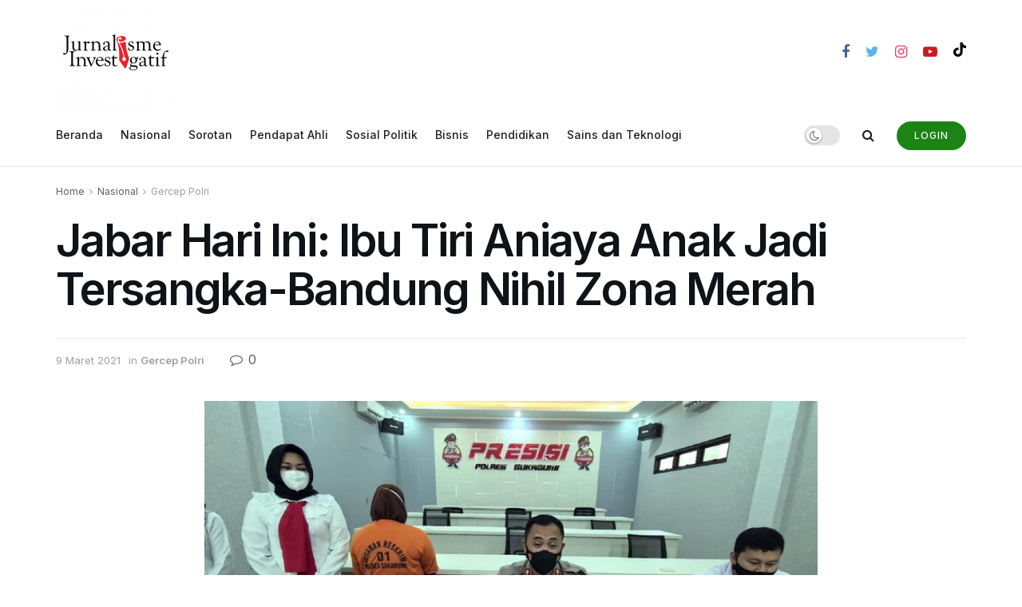

--- FILE ---
content_type: text/html; charset=UTF-8
request_url: https://jurnalismeinvestigatif.com/2021/03/09/jabar-hari-ini-ibu-tiri-aniaya-anak-jadi-tersangka-bandung-nihil-zona-merah/
body_size: 31614
content:
<!doctype html>
<!--[if lt IE 7]> <html class="no-js lt-ie9 lt-ie8 lt-ie7" lang="id"> <![endif]-->
<!--[if IE 7]>    <html class="no-js lt-ie9 lt-ie8" lang="id"> <![endif]-->
<!--[if IE 8]>    <html class="no-js lt-ie9" lang="id"> <![endif]-->
<!--[if IE 9]>    <html class="no-js lt-ie10" lang="id"> <![endif]-->
<!--[if gt IE 8]><!--> <html class="no-js" lang="id"> <!--<![endif]-->
<head>
    <meta http-equiv="Content-Type" content="text/html; charset=UTF-8" />
    <meta name='viewport' content='width=device-width, initial-scale=1, user-scalable=yes' />
    <link rel="profile" href="http://gmpg.org/xfn/11" />
    
    <meta name='robots' content='index, follow, max-image-preview:large, max-snippet:-1, max-video-preview:-1' />
<meta property="og:type" content="article">
<meta property="og:title" content="Jabar Hari Ini: Ibu Tiri Aniaya Anak Jadi Tersangka-Bandung Nihil Zona Merah">
<meta property="og:site_name" content="jurnalismeinvestigatif.com">
<meta property="og:description" content="Bandung - Beragam peristiwa terjadi di Jawa Barat hari ini, Senin (8/3/2021). Mulai dari Demokrat Jabar investigasi 5 kader diduga">
<meta property="og:url" content="https://jurnalismeinvestigatif.com/2021/03/09/jabar-hari-ini-ibu-tiri-aniaya-anak-jadi-tersangka-bandung-nihil-zona-merah/">
<meta property="og:locale" content="id_ID">
<meta property="og:image" content="https://jurnalismeinvestigatif.com/storage/2021/03/jabar-hari-ini-ibu-tiri-aniaya-anak-jadi-tersangka-bandung-nihil-zona-merah_6046ad2b8e929.jpeg">
<meta property="og:image:height" content="393">
<meta property="og:image:width" content="700">
<meta property="article:published_time" content="2021-03-09T06:03:07+07:00">
<meta property="article:modified_time" content="2021-03-09T06:03:07+07:00">
<meta property="article:author" content="https://jurnalismeinvestigatif.com">
<meta property="article:section" content="Gercep Polri">
<meta property="article:tag" content="Terpopuler">
<meta name="twitter:card" content="summary_large_image">
<meta name="twitter:title" content="Jabar Hari Ini: Ibu Tiri Aniaya Anak Jadi Tersangka-Bandung Nihil Zona Merah">
<meta name="twitter:description" content="Bandung - Beragam peristiwa terjadi di Jawa Barat hari ini, Senin (8/3/2021). Mulai dari Demokrat Jabar investigasi 5 kader diduga">
<meta name="twitter:url" content="https://jurnalismeinvestigatif.com/2021/03/09/jabar-hari-ini-ibu-tiri-aniaya-anak-jadi-tersangka-bandung-nihil-zona-merah/">
<meta name="twitter:site" content="https://jurnalismeinvestigatif.com">
<meta name="twitter:image:src" content="https://jurnalismeinvestigatif.com/storage/2021/03/jabar-hari-ini-ibu-tiri-aniaya-anak-jadi-tersangka-bandung-nihil-zona-merah_6046ad2b8e929.jpeg">
<meta name="twitter:image:width" content="700">
<meta name="twitter:image:height" content="393">
			<script type="text/javascript">
			  var jnews_ajax_url = '/?ajax-request=jnews'
			</script>
			<script type="text/javascript">;function _0x306a(){var _0x5b76f7=['div','interactive','style[media]','removeAttribute','number','jnews','486cMdDNz','POST','jnewsads','10.0.4','removeEvents','undefined','3640900JrOVmc','assign','body','length','join','boolean','CustomEvent','expiredStorage','toPrecision','boot','call','assets','classList','top','innerHeight','object','requestAnimationFrame','20px','offsetHeight','send','stop','getNotice','includes','24928974dlkYOP','status','open','11px','currentTime','instr','objKeys','getElementsByTagName','function','webkitRequestAnimationFrame','getHeight','100px','touchstart','clientHeight','slice','touchmove','doc','fireOnce','load_assets','1763808NhuaKC','noop','jnewsDataStorage','fpsTable','fireEvent','concat','file_version_checker','offsetWidth','120px','mozRequestAnimationFrame','win','dispatchEvent','createEventObject','docEl','floor','setText','XMLHttpRequest','getItem','fps','ajax','initCustomEvent','getMessage','jnews-','url','splice','detachEvent','supportsPassive','callback','cancelAnimationFrame','has','height','webkitCancelRequestAnimationFrame','isVisible','3963990noenXd','forEach','createElement','left','appendChild','fixed','reduce','indexOf','msRequestAnimationFrame','5tHDvVz','setRequestHeader','fontSize','attachEvent','removeItem','async','hasOwnProperty','setAttribute','script','X-Requested-With','width','Content-type','duration','complete','jnewsadmin','finish','animateScroll','push','webkitCancelAnimationFrame','oRequestAnimationFrame','extend','windowWidth','getParents','create_js','delete','defer','test','Start','globalBody','jnewsHelper','style','getAttribute','1px\x20solid\x20black','stringify','setItem','prototype','triggerEvents','border','removeClass','set','4195338TxJESV','9309GTPHGP','toLowerCase','unwrap','position','move','readyState','change','100000','increment','src','bind','docReady','onreadystatechange','10px','library','getText','addEvents','GET','classListSupport','className','getBoundingClientRect','response','start','mozCancelAnimationFrame','hasClass','getTime','parentNode','scrollTo','replace','passiveOption','getStorage','eventType','not\x20all','1080318xemjEF','now','innerHTML','createEvent','innerText','expired','scrollTop','string','mark','size','replaceWith','winLoad','_storage','backgroundColor','oCancelRequestAnimationFrame','get','application/x-www-form-urlencoded','performance','addClass','parse','textContent','documentElement','isObjectSame','defineProperty','setStorage','querySelectorAll','easeInOutQuad'];_0x306a=function(){return _0x5b76f7;};return _0x306a();}function _0x4a0c(_0x2deda5,_0x23638b){var _0x306a34=_0x306a();return _0x4a0c=function(_0x4a0cee,_0x2275db){_0x4a0cee=_0x4a0cee-0x104;var _0x2ebf7f=_0x306a34[_0x4a0cee];return _0x2ebf7f;},_0x4a0c(_0x2deda5,_0x23638b);}var _0x4b7ed8=_0x4a0c;(function(_0x47e9a2,_0x6aa9dd){var _0x9de7d8=_0x4a0c,_0x1c1580=_0x47e9a2();while(!![]){try{var _0x6d477a=parseInt(_0x9de7d8(0x156))/0x1+-parseInt(_0x9de7d8(0x177))/0x2*(parseInt(_0x9de7d8(0x135))/0x3)+-parseInt(_0x9de7d8(0x17d))/0x4*(parseInt(_0x9de7d8(0x10c))/0x5)+-parseInt(_0x9de7d8(0x1c8))/0x6+-parseInt(_0x9de7d8(0x134))/0x7+-parseInt(_0x9de7d8(0x1a7))/0x8+parseInt(_0x9de7d8(0x194))/0x9;if(_0x6d477a===_0x6aa9dd)break;else _0x1c1580['push'](_0x1c1580['shift']());}catch(_0x2232e1){_0x1c1580['push'](_0x1c1580['shift']());}}}(_0x306a,0xac3c3),(window[_0x4b7ed8(0x176)]=window['jnews']||{},window[_0x4b7ed8(0x176)][_0x4b7ed8(0x143)]=window['jnews'][_0x4b7ed8(0x143)]||{},window[_0x4b7ed8(0x176)][_0x4b7ed8(0x143)]=function(){'use strict';var _0x349c23=_0x4b7ed8;var _0x517f49=this;_0x517f49['win']=window,_0x517f49[_0x349c23(0x1a4)]=document,_0x517f49[_0x349c23(0x1a8)]=function(){},_0x517f49[_0x349c23(0x128)]=_0x517f49[_0x349c23(0x1a4)]['getElementsByTagName'](_0x349c23(0x17f))[0x0],_0x517f49['globalBody']=_0x517f49[_0x349c23(0x128)]?_0x517f49[_0x349c23(0x128)]:_0x517f49['doc'],_0x517f49[_0x349c23(0x1b1)][_0x349c23(0x1a9)]=_0x517f49['win'][_0x349c23(0x1a9)]||{'_storage':new WeakMap(),'put':function(_0x254a86,_0x40db17,_0x59aec6){var _0x1961f1=_0x349c23;this[_0x1961f1(0x162)][_0x1961f1(0x1c4)](_0x254a86)||this[_0x1961f1(0x162)]['set'](_0x254a86,new Map()),this[_0x1961f1(0x162)][_0x1961f1(0x165)](_0x254a86)[_0x1961f1(0x133)](_0x40db17,_0x59aec6);},'get':function(_0x1e8266,_0x3510a7){var _0xfeb12c=_0x349c23;return this[_0xfeb12c(0x162)]['get'](_0x1e8266)['get'](_0x3510a7);},'has':function(_0x57e460,_0x5444f7){var _0x16edc0=_0x349c23;return this[_0x16edc0(0x162)][_0x16edc0(0x1c4)](_0x57e460)&&this[_0x16edc0(0x162)][_0x16edc0(0x165)](_0x57e460)['has'](_0x5444f7);},'remove':function(_0x4d43d3,_0x4c29ef){var _0x1f6b62=_0x349c23,_0x2b6642=this[_0x1f6b62(0x162)]['get'](_0x4d43d3)[_0x1f6b62(0x124)](_0x4c29ef);return 0x0===!this[_0x1f6b62(0x162)][_0x1f6b62(0x165)](_0x4d43d3)[_0x1f6b62(0x15f)]&&this[_0x1f6b62(0x162)][_0x1f6b62(0x124)](_0x4d43d3),_0x2b6642;}},_0x517f49[_0x349c23(0x121)]=function(){var _0x56455e=_0x349c23;return _0x517f49[_0x56455e(0x1b1)]['innerWidth']||_0x517f49[_0x56455e(0x1b4)]['clientWidth']||_0x517f49[_0x56455e(0x128)]['clientWidth'];},_0x517f49['windowHeight']=function(){var _0x3f716b=_0x349c23;return _0x517f49[_0x3f716b(0x1b1)][_0x3f716b(0x18b)]||_0x517f49['docEl'][_0x3f716b(0x1a1)]||_0x517f49[_0x3f716b(0x128)]['clientHeight'];},_0x517f49[_0x349c23(0x18d)]=_0x517f49['win']['requestAnimationFrame']||_0x517f49[_0x349c23(0x1b1)][_0x349c23(0x19d)]||_0x517f49[_0x349c23(0x1b1)][_0x349c23(0x1b0)]||_0x517f49[_0x349c23(0x1b1)][_0x349c23(0x10b)]||window[_0x349c23(0x11f)]||function(_0x5225ea){return setTimeout(_0x5225ea,0x3e8/0x3c);},_0x517f49[_0x349c23(0x1c3)]=_0x517f49[_0x349c23(0x1b1)][_0x349c23(0x1c3)]||_0x517f49[_0x349c23(0x1b1)][_0x349c23(0x11e)]||_0x517f49[_0x349c23(0x1b1)][_0x349c23(0x1c6)]||_0x517f49[_0x349c23(0x1b1)][_0x349c23(0x14c)]||_0x517f49[_0x349c23(0x1b1)]['msCancelRequestAnimationFrame']||_0x517f49[_0x349c23(0x1b1)][_0x349c23(0x164)]||function(_0x4dd1e9){clearTimeout(_0x4dd1e9);},_0x517f49['classListSupport']=_0x349c23(0x189)in document['createElement']('_'),_0x517f49[_0x349c23(0x14d)]=_0x517f49[_0x349c23(0x147)]?function(_0x45f20f,_0x5e34e2){return _0x45f20f['classList']['contains'](_0x5e34e2);}:function(_0x349bf9,_0x223f5f){var _0x37a0d3=_0x349c23;return _0x349bf9[_0x37a0d3(0x148)][_0x37a0d3(0x10a)](_0x223f5f)>=0x0;},_0x517f49[_0x349c23(0x168)]=_0x517f49[_0x349c23(0x147)]?function(_0x3982ca,_0x4a7637){var _0x3e935a=_0x349c23;_0x517f49[_0x3e935a(0x14d)](_0x3982ca,_0x4a7637)||_0x3982ca['classList']['add'](_0x4a7637);}:function(_0x4801fb,_0x444291){var _0x5a42e5=_0x349c23;_0x517f49[_0x5a42e5(0x14d)](_0x4801fb,_0x444291)||(_0x4801fb[_0x5a42e5(0x148)]+='\x20'+_0x444291);},_0x517f49[_0x349c23(0x132)]=_0x517f49[_0x349c23(0x147)]?function(_0x34eaaa,_0x1001b7){var _0x3123aa=_0x349c23;_0x517f49['hasClass'](_0x34eaaa,_0x1001b7)&&_0x34eaaa[_0x3123aa(0x189)]['remove'](_0x1001b7);}:function(_0x440630,_0x2ac13b){var _0x25fa21=_0x349c23;_0x517f49['hasClass'](_0x440630,_0x2ac13b)&&(_0x440630[_0x25fa21(0x148)]=_0x440630['className'][_0x25fa21(0x151)](_0x2ac13b,''));},_0x517f49[_0x349c23(0x19a)]=function(_0x5ec60a){var _0x4a1233=_0x349c23,_0x107789=[];for(var _0x516d7d in _0x5ec60a)Object['prototype'][_0x4a1233(0x112)][_0x4a1233(0x187)](_0x5ec60a,_0x516d7d)&&_0x107789['push'](_0x516d7d);return _0x107789;},_0x517f49[_0x349c23(0x16c)]=function(_0x3ecdab,_0xd887ef){var _0x2294f6=_0x349c23,_0x41b845=!0x0;return JSON[_0x2294f6(0x12d)](_0x3ecdab)!==JSON[_0x2294f6(0x12d)](_0xd887ef)&&(_0x41b845=!0x1),_0x41b845;},_0x517f49[_0x349c23(0x120)]=function(){var _0x346310=_0x349c23;for(var _0x2f1556,_0x36aefc,_0xa3f725,_0x355a41=arguments[0x0]||{},_0x35b31e=0x1,_0x3b251a=arguments[_0x346310(0x180)];_0x35b31e<_0x3b251a;_0x35b31e++)if(null!==(_0x2f1556=arguments[_0x35b31e])){for(_0x36aefc in _0x2f1556)_0x355a41!==(_0xa3f725=_0x2f1556[_0x36aefc])&&void 0x0!==_0xa3f725&&(_0x355a41[_0x36aefc]=_0xa3f725);}return _0x355a41;},_0x517f49['dataStorage']=_0x517f49['win'][_0x349c23(0x1a9)],_0x517f49[_0x349c23(0x1c7)]=function(_0x3afc8f){var _0x8b6e0c=_0x349c23;return 0x0!==_0x3afc8f[_0x8b6e0c(0x1ae)]&&0x0!==_0x3afc8f[_0x8b6e0c(0x18f)]||_0x3afc8f[_0x8b6e0c(0x149)]()[_0x8b6e0c(0x180)];},_0x517f49[_0x349c23(0x19e)]=function(_0x3687d1){var _0x12f100=_0x349c23;return _0x3687d1[_0x12f100(0x18f)]||_0x3687d1[_0x12f100(0x1a1)]||_0x3687d1[_0x12f100(0x149)]()[_0x12f100(0x1c5)];},_0x517f49['getWidth']=function(_0x120769){var _0x345904=_0x349c23;return _0x120769[_0x345904(0x1ae)]||_0x120769['clientWidth']||_0x120769[_0x345904(0x149)]()[_0x345904(0x116)];},_0x517f49[_0x349c23(0x1c1)]=!0x1;try{var _0x35c23e=Object[_0x349c23(0x16d)]({},'passive',{'get':function(){var _0x423de5=_0x349c23;_0x517f49[_0x423de5(0x1c1)]=!0x0;}});'createEvent'in _0x517f49[_0x349c23(0x1a4)]?_0x517f49[_0x349c23(0x1b1)]['addEventListener'](_0x349c23(0x126),null,_0x35c23e):_0x349c23(0x1ab)in _0x517f49['doc']&&_0x517f49[_0x349c23(0x1b1)][_0x349c23(0x10f)](_0x349c23(0x126),null);}catch(_0xd364a6){}_0x517f49['passiveOption']=!!_0x517f49[_0x349c23(0x1c1)]&&{'passive':!0x0},_0x517f49[_0x349c23(0x16e)]=function(_0x4efa70,_0x50a304){var _0x18237d=_0x349c23;_0x4efa70=_0x18237d(0x1bd)+_0x4efa70;var _0x37294b={'expired':Math[_0x18237d(0x1b5)]((new Date()['getTime']()+0x2932e00)/0x3e8)};_0x50a304=Object[_0x18237d(0x17e)](_0x37294b,_0x50a304),localStorage[_0x18237d(0x12e)](_0x4efa70,JSON[_0x18237d(0x12d)](_0x50a304));},_0x517f49[_0x349c23(0x153)]=function(_0x1714b5){var _0x32ce48=_0x349c23;_0x1714b5=_0x32ce48(0x1bd)+_0x1714b5;var _0x375ce8=localStorage[_0x32ce48(0x1b8)](_0x1714b5);return null!==_0x375ce8&&0x0<_0x375ce8['length']?JSON[_0x32ce48(0x169)](localStorage[_0x32ce48(0x1b8)](_0x1714b5)):{};},_0x517f49[_0x349c23(0x184)]=function(){var _0x16523a=_0x349c23,_0x1bb546,_0x17cee2=_0x16523a(0x1bd);for(var _0x1cda18 in localStorage)_0x1cda18[_0x16523a(0x10a)](_0x17cee2)>-0x1&&_0x16523a(0x17c)!==(_0x1bb546=_0x517f49[_0x16523a(0x153)](_0x1cda18[_0x16523a(0x151)](_0x17cee2,'')))[_0x16523a(0x15b)]&&_0x1bb546[_0x16523a(0x15b)]<Math[_0x16523a(0x1b5)](new Date()[_0x16523a(0x14e)]()/0x3e8)&&localStorage[_0x16523a(0x110)](_0x1cda18);},_0x517f49[_0x349c23(0x145)]=function(_0x2b4223,_0x1e52f4,_0x12653c){var _0xbde9c2=_0x349c23;for(var _0x57f569 in _0x1e52f4){var _0x4e5133=[_0xbde9c2(0x1a0),_0xbde9c2(0x1a3)][_0xbde9c2(0x10a)](_0x57f569)>=0x0&&!_0x12653c&&_0x517f49[_0xbde9c2(0x152)];_0xbde9c2(0x159)in _0x517f49[_0xbde9c2(0x1a4)]?_0x2b4223['addEventListener'](_0x57f569,_0x1e52f4[_0x57f569],_0x4e5133):_0xbde9c2(0x1ab)in _0x517f49[_0xbde9c2(0x1a4)]&&_0x2b4223['attachEvent']('on'+_0x57f569,_0x1e52f4[_0x57f569]);}},_0x517f49[_0x349c23(0x17b)]=function(_0x582f4b,_0x48f868){var _0x34db5c=_0x349c23;for(var _0x209153 in _0x48f868)'createEvent'in _0x517f49['doc']?_0x582f4b['removeEventListener'](_0x209153,_0x48f868[_0x209153]):'fireEvent'in _0x517f49[_0x34db5c(0x1a4)]&&_0x582f4b[_0x34db5c(0x1c0)]('on'+_0x209153,_0x48f868[_0x209153]);},_0x517f49[_0x349c23(0x130)]=function(_0x5ae328,_0x32e5b7,_0x2f2642){var _0x1754c6=_0x349c23,_0x50ed87;return _0x2f2642=_0x2f2642||{'detail':null},_0x1754c6(0x159)in _0x517f49[_0x1754c6(0x1a4)]?(!(_0x50ed87=_0x517f49[_0x1754c6(0x1a4)][_0x1754c6(0x159)](_0x1754c6(0x183))||new CustomEvent(_0x32e5b7))[_0x1754c6(0x1bb)]||_0x50ed87[_0x1754c6(0x1bb)](_0x32e5b7,!0x0,!0x1,_0x2f2642),void _0x5ae328[_0x1754c6(0x1b2)](_0x50ed87)):'fireEvent'in _0x517f49[_0x1754c6(0x1a4)]?((_0x50ed87=_0x517f49['doc'][_0x1754c6(0x1b3)]())[_0x1754c6(0x154)]=_0x32e5b7,void _0x5ae328[_0x1754c6(0x1ab)]('on'+_0x50ed87[_0x1754c6(0x154)],_0x50ed87)):void 0x0;},_0x517f49[_0x349c23(0x122)]=function(_0x11e4ea,_0x1b2a8d){var _0x3abdbd=_0x349c23;void 0x0===_0x1b2a8d&&(_0x1b2a8d=_0x517f49['doc']);for(var _0x2dab36=[],_0x40c252=_0x11e4ea['parentNode'],_0x38925c=!0x1;!_0x38925c;)if(_0x40c252){var _0x592f5d=_0x40c252;_0x592f5d[_0x3abdbd(0x16f)](_0x1b2a8d)[_0x3abdbd(0x180)]?_0x38925c=!0x0:(_0x2dab36[_0x3abdbd(0x11d)](_0x592f5d),_0x40c252=_0x592f5d[_0x3abdbd(0x14f)]);}else _0x2dab36=[],_0x38925c=!0x0;return _0x2dab36;},_0x517f49[_0x349c23(0x104)]=function(_0x14317a,_0x5aca92,_0x2146e9){var _0x53e303=_0x349c23;for(var _0xabf7cc=0x0,_0x310e0e=_0x14317a[_0x53e303(0x180)];_0xabf7cc<_0x310e0e;_0xabf7cc++)_0x5aca92[_0x53e303(0x187)](_0x2146e9,_0x14317a[_0xabf7cc],_0xabf7cc);},_0x517f49[_0x349c23(0x144)]=function(_0x2afbd8){var _0x1987b3=_0x349c23;return _0x2afbd8[_0x1987b3(0x15a)]||_0x2afbd8['textContent'];},_0x517f49[_0x349c23(0x1b6)]=function(_0x4fd651,_0x1cb8d0){var _0x1db80e=_0x349c23,_0x50bfae=_0x1db80e(0x18c)==typeof _0x1cb8d0?_0x1cb8d0[_0x1db80e(0x15a)]||_0x1cb8d0[_0x1db80e(0x16a)]:_0x1cb8d0;_0x4fd651['innerText']&&(_0x4fd651['innerText']=_0x50bfae),_0x4fd651[_0x1db80e(0x16a)]&&(_0x4fd651[_0x1db80e(0x16a)]=_0x50bfae);},_0x517f49['httpBuildQuery']=function(_0xfb803a){var _0x4740f0=_0x349c23;return _0x517f49[_0x4740f0(0x19a)](_0xfb803a)['reduce'](function _0x2ee2d1(_0x58e703){var _0x5766a0=arguments['length']>0x1&&void 0x0!==arguments[0x1]?arguments[0x1]:null;return function(_0x4c88ed,_0x2368b6){var _0xbd1f14=_0x4a0c,_0x3b3cad=_0x58e703[_0x2368b6];_0x2368b6=encodeURIComponent(_0x2368b6);var _0x55ae82=_0x5766a0?''[_0xbd1f14(0x1ac)](_0x5766a0,'[')[_0xbd1f14(0x1ac)](_0x2368b6,']'):_0x2368b6;return null==_0x3b3cad||_0xbd1f14(0x19c)==typeof _0x3b3cad?(_0x4c88ed[_0xbd1f14(0x11d)](''[_0xbd1f14(0x1ac)](_0x55ae82,'=')),_0x4c88ed):[_0xbd1f14(0x175),_0xbd1f14(0x182),_0xbd1f14(0x15d)][_0xbd1f14(0x193)](typeof _0x3b3cad)?(_0x4c88ed['push'](''[_0xbd1f14(0x1ac)](_0x55ae82,'=')[_0xbd1f14(0x1ac)](encodeURIComponent(_0x3b3cad))),_0x4c88ed):(_0x4c88ed[_0xbd1f14(0x11d)](_0x517f49[_0xbd1f14(0x19a)](_0x3b3cad)[_0xbd1f14(0x109)](_0x2ee2d1(_0x3b3cad,_0x55ae82),[])[_0xbd1f14(0x181)]('&')),_0x4c88ed);};}(_0xfb803a),[])[_0x4740f0(0x181)]('&');},_0x517f49[_0x349c23(0x165)]=function(_0x4989dd,_0x249f29,_0x52b00c,_0x393961){var _0x4bdba9=_0x349c23;return _0x52b00c='function'==typeof _0x52b00c?_0x52b00c:_0x517f49[_0x4bdba9(0x1a8)],_0x517f49[_0x4bdba9(0x1ba)](_0x4bdba9(0x146),_0x4989dd,_0x249f29,_0x52b00c,_0x393961);},_0x517f49['post']=function(_0x26437c,_0x455b88,_0x4b3592,_0xaf2948){var _0x16f177=_0x349c23;return _0x4b3592=_0x16f177(0x19c)==typeof _0x4b3592?_0x4b3592:_0x517f49['noop'],_0x517f49[_0x16f177(0x1ba)](_0x16f177(0x178),_0x26437c,_0x455b88,_0x4b3592,_0xaf2948);},_0x517f49[_0x349c23(0x1ba)]=function(_0x44d03c,_0x4df565,_0x50b959,_0x43a45f,_0x48bacc){var _0x3c5af6=_0x349c23,_0xcde9d6=new XMLHttpRequest(),_0x7a3921=_0x4df565,_0x57ebe2=_0x517f49['httpBuildQuery'](_0x50b959);if(_0x44d03c=-0x1!=['GET',_0x3c5af6(0x178)][_0x3c5af6(0x10a)](_0x44d03c)?_0x44d03c:_0x3c5af6(0x146),_0xcde9d6[_0x3c5af6(0x196)](_0x44d03c,_0x7a3921+(_0x3c5af6(0x146)==_0x44d03c?'?'+_0x57ebe2:''),!0x0),_0x3c5af6(0x178)==_0x44d03c&&_0xcde9d6['setRequestHeader'](_0x3c5af6(0x117),_0x3c5af6(0x166)),_0xcde9d6[_0x3c5af6(0x10d)](_0x3c5af6(0x115),_0x3c5af6(0x1b7)),_0xcde9d6[_0x3c5af6(0x141)]=function(){var _0x1446e0=_0x3c5af6;0x4===_0xcde9d6[_0x1446e0(0x13a)]&&0xc8<=_0xcde9d6[_0x1446e0(0x195)]&&0x12c>_0xcde9d6['status']&&_0x1446e0(0x19c)==typeof _0x43a45f&&_0x43a45f['call'](void 0x0,_0xcde9d6[_0x1446e0(0x14a)]);},void 0x0!==_0x48bacc&&!_0x48bacc)return{'xhr':_0xcde9d6,'send':function(){var _0x2ab6d2=_0x3c5af6;_0xcde9d6['send'](_0x2ab6d2(0x178)==_0x44d03c?_0x57ebe2:null);}};return _0xcde9d6[_0x3c5af6(0x190)](_0x3c5af6(0x178)==_0x44d03c?_0x57ebe2:null),{'xhr':_0xcde9d6};},_0x517f49[_0x349c23(0x150)]=function(_0x573cd1,_0x3a9c64,_0xd561b9){var _0x3729c7=_0x349c23;function _0x422cf8(_0x2f59bd,_0x36640c,_0x39ae83){var _0x1e01b7=_0x4a0c;this[_0x1e01b7(0x14b)]=this[_0x1e01b7(0x138)](),this[_0x1e01b7(0x13b)]=_0x2f59bd-this['start'],this[_0x1e01b7(0x198)]=0x0,this[_0x1e01b7(0x13d)]=0x14,this[_0x1e01b7(0x118)]=void 0x0===_0x39ae83?0x1f4:_0x39ae83,this['callback']=_0x36640c,this[_0x1e01b7(0x11b)]=!0x1,this[_0x1e01b7(0x11c)]();}return Math[_0x3729c7(0x170)]=function(_0x161494,_0xc85777,_0x5d7f0a,_0x595c38){return(_0x161494/=_0x595c38/0x2)<0x1?_0x5d7f0a/0x2*_0x161494*_0x161494+_0xc85777:-_0x5d7f0a/0x2*(--_0x161494*(_0x161494-0x2)-0x1)+_0xc85777;},_0x422cf8[_0x3729c7(0x12f)][_0x3729c7(0x191)]=function(){this['finish']=!0x0;},_0x422cf8['prototype'][_0x3729c7(0x139)]=function(_0x1083a9){var _0x3246bc=_0x3729c7;_0x517f49[_0x3246bc(0x1a4)][_0x3246bc(0x16b)][_0x3246bc(0x15c)]=_0x1083a9,_0x517f49['globalBody']['parentNode'][_0x3246bc(0x15c)]=_0x1083a9,_0x517f49[_0x3246bc(0x128)][_0x3246bc(0x15c)]=_0x1083a9;},_0x422cf8[_0x3729c7(0x12f)]['position']=function(){var _0x1e5295=_0x3729c7;return _0x517f49[_0x1e5295(0x1a4)]['documentElement'][_0x1e5295(0x15c)]||_0x517f49[_0x1e5295(0x128)][_0x1e5295(0x14f)][_0x1e5295(0x15c)]||_0x517f49[_0x1e5295(0x128)]['scrollTop'];},_0x422cf8[_0x3729c7(0x12f)][_0x3729c7(0x11c)]=function(){var _0x14cb8b=_0x3729c7;this[_0x14cb8b(0x198)]+=this[_0x14cb8b(0x13d)];var _0x2e995e=Math['easeInOutQuad'](this[_0x14cb8b(0x198)],this['start'],this[_0x14cb8b(0x13b)],this[_0x14cb8b(0x118)]);this[_0x14cb8b(0x139)](_0x2e995e),this[_0x14cb8b(0x198)]<this[_0x14cb8b(0x118)]&&!this['finish']?_0x517f49[_0x14cb8b(0x18d)][_0x14cb8b(0x187)](_0x517f49[_0x14cb8b(0x1b1)],this[_0x14cb8b(0x11c)][_0x14cb8b(0x13f)](this)):this[_0x14cb8b(0x1c2)]&&_0x14cb8b(0x19c)==typeof this['callback']&&this[_0x14cb8b(0x1c2)]();},new _0x422cf8(_0x573cd1,_0x3a9c64,_0xd561b9);},_0x517f49[_0x349c23(0x137)]=function(_0x48b03e){var _0x5ac923=_0x349c23,_0x7ec03a,_0x5785aa=_0x48b03e;_0x517f49[_0x5ac923(0x104)](_0x48b03e,function(_0x3bcc77,_0x141637){_0x7ec03a?_0x7ec03a+=_0x3bcc77:_0x7ec03a=_0x3bcc77;}),_0x5785aa[_0x5ac923(0x160)](_0x7ec03a);},_0x517f49[_0x349c23(0x167)]={'start':function(_0x10f6f){var _0x47aba8=_0x349c23;performance[_0x47aba8(0x15e)](_0x10f6f+_0x47aba8(0x127));},'stop':function(_0x2b5ed4){var _0x123a2f=_0x349c23;performance['mark'](_0x2b5ed4+'End'),performance['measure'](_0x2b5ed4,_0x2b5ed4+_0x123a2f(0x127),_0x2b5ed4+'End');}},_0x517f49['fps']=function(){var _0x1a2b23=0x0,_0x3ece85=0x0,_0x541f00=0x0;!(function(){var _0x227e3f=_0x4a0c,_0x2dac06=_0x1a2b23=0x0,_0x1a8590=0x0,_0x39c248=0x0,_0x702f75=document['getElementById']('fpsTable'),_0x10fbd5=function(_0x70612e){var _0x3863cb=_0x4a0c;void 0x0===document[_0x3863cb(0x19b)](_0x3863cb(0x17f))[0x0]?_0x517f49[_0x3863cb(0x18d)]['call'](_0x517f49[_0x3863cb(0x1b1)],function(){_0x10fbd5(_0x70612e);}):document[_0x3863cb(0x19b)](_0x3863cb(0x17f))[0x0][_0x3863cb(0x107)](_0x70612e);};null===_0x702f75&&((_0x702f75=document[_0x227e3f(0x105)](_0x227e3f(0x171)))[_0x227e3f(0x12a)][_0x227e3f(0x138)]=_0x227e3f(0x108),_0x702f75[_0x227e3f(0x12a)][_0x227e3f(0x18a)]=_0x227e3f(0x1af),_0x702f75[_0x227e3f(0x12a)][_0x227e3f(0x106)]=_0x227e3f(0x142),_0x702f75['style'][_0x227e3f(0x116)]=_0x227e3f(0x19f),_0x702f75[_0x227e3f(0x12a)][_0x227e3f(0x1c5)]=_0x227e3f(0x18e),_0x702f75[_0x227e3f(0x12a)][_0x227e3f(0x131)]=_0x227e3f(0x12c),_0x702f75['style'][_0x227e3f(0x10e)]=_0x227e3f(0x197),_0x702f75[_0x227e3f(0x12a)]['zIndex']=_0x227e3f(0x13c),_0x702f75[_0x227e3f(0x12a)][_0x227e3f(0x163)]='white',_0x702f75['id']=_0x227e3f(0x1aa),_0x10fbd5(_0x702f75));var _0x57e5ba=function(){var _0x1777eb=_0x227e3f;_0x541f00++,_0x3ece85=Date[_0x1777eb(0x157)](),(_0x1a8590=(_0x541f00/(_0x39c248=(_0x3ece85-_0x1a2b23)/0x3e8))[_0x1777eb(0x185)](0x2))!=_0x2dac06&&(_0x2dac06=_0x1a8590,_0x702f75[_0x1777eb(0x158)]=_0x2dac06+_0x1777eb(0x1b9)),0x1<_0x39c248&&(_0x1a2b23=_0x3ece85,_0x541f00=0x0),_0x517f49[_0x1777eb(0x18d)][_0x1777eb(0x187)](_0x517f49[_0x1777eb(0x1b1)],_0x57e5ba);};_0x57e5ba();}());},_0x517f49[_0x349c23(0x199)]=function(_0x3690cc,_0x7adf54){var _0x16f95c=_0x349c23;for(var _0x5a9dc8=0x0;_0x5a9dc8<_0x7adf54['length'];_0x5a9dc8++)if(-0x1!==_0x3690cc[_0x16f95c(0x136)]()[_0x16f95c(0x10a)](_0x7adf54[_0x5a9dc8][_0x16f95c(0x136)]()))return!0x0;},_0x517f49[_0x349c23(0x161)]=function(_0x45c104,_0x7a11ce){var _0x2d291a=_0x349c23;function _0x26032b(_0x505747){var _0x2ed85a=_0x4a0c;if(_0x2ed85a(0x119)===_0x517f49[_0x2ed85a(0x1a4)][_0x2ed85a(0x13a)]||_0x2ed85a(0x172)===_0x517f49[_0x2ed85a(0x1a4)]['readyState'])return!_0x505747||_0x7a11ce?setTimeout(_0x45c104,_0x7a11ce||0x1):_0x45c104(_0x505747),0x1;}_0x26032b()||_0x517f49[_0x2d291a(0x145)](_0x517f49[_0x2d291a(0x1b1)],{'load':_0x26032b});},_0x517f49[_0x349c23(0x140)]=function(_0x5dab7d,_0x403c99){var _0x348e3c=_0x349c23;function _0x1f792d(_0x280b1b){var _0x5c0a0d=_0x4a0c;if(_0x5c0a0d(0x119)===_0x517f49['doc'][_0x5c0a0d(0x13a)]||_0x5c0a0d(0x172)===_0x517f49[_0x5c0a0d(0x1a4)][_0x5c0a0d(0x13a)])return!_0x280b1b||_0x403c99?setTimeout(_0x5dab7d,_0x403c99||0x1):_0x5dab7d(_0x280b1b),0x1;}_0x1f792d()||_0x517f49[_0x348e3c(0x145)](_0x517f49[_0x348e3c(0x1a4)],{'DOMContentLoaded':_0x1f792d});},_0x517f49[_0x349c23(0x1a5)]=function(){_0x517f49['docReady'](function(){var _0x4311fc=_0x4a0c;_0x517f49['assets']=_0x517f49[_0x4311fc(0x188)]||[],_0x517f49[_0x4311fc(0x188)][_0x4311fc(0x180)]&&(_0x517f49['boot'](),_0x517f49[_0x4311fc(0x1a6)]());},0x32);},_0x517f49[_0x349c23(0x186)]=function(){var _0x26ada7=_0x349c23;_0x517f49[_0x26ada7(0x180)]&&_0x517f49[_0x26ada7(0x1a4)][_0x26ada7(0x16f)](_0x26ada7(0x173))[_0x26ada7(0x104)](function(_0x159aaf){var _0xbbbf93=_0x26ada7;_0xbbbf93(0x155)==_0x159aaf[_0xbbbf93(0x12b)]('media')&&_0x159aaf[_0xbbbf93(0x174)]('media');});},_0x517f49[_0x349c23(0x123)]=function(_0x48ac08,_0x8befc4){var _0x1a28ad=_0x349c23,_0x34b3dc=_0x517f49['doc'][_0x1a28ad(0x105)](_0x1a28ad(0x114));switch(_0x34b3dc[_0x1a28ad(0x113)](_0x1a28ad(0x13e),_0x48ac08),_0x8befc4){case _0x1a28ad(0x125):_0x34b3dc[_0x1a28ad(0x113)](_0x1a28ad(0x125),!0x0);break;case _0x1a28ad(0x111):_0x34b3dc[_0x1a28ad(0x113)](_0x1a28ad(0x111),!0x0);break;case'deferasync':_0x34b3dc[_0x1a28ad(0x113)](_0x1a28ad(0x125),!0x0),_0x34b3dc[_0x1a28ad(0x113)](_0x1a28ad(0x111),!0x0);}_0x517f49[_0x1a28ad(0x128)][_0x1a28ad(0x107)](_0x34b3dc);},_0x517f49[_0x349c23(0x1a6)]=function(){var _0x5e5765=_0x349c23;_0x5e5765(0x18c)==typeof _0x517f49[_0x5e5765(0x188)]&&_0x517f49[_0x5e5765(0x104)](_0x517f49[_0x5e5765(0x188)][_0x5e5765(0x1a2)](0x0),function(_0x4c0b00,_0x27030e){var _0x139cef=_0x5e5765,_0x1ea19f='';_0x4c0b00[_0x139cef(0x125)]&&(_0x1ea19f+=_0x139cef(0x125)),_0x4c0b00[_0x139cef(0x111)]&&(_0x1ea19f+=_0x139cef(0x111)),_0x517f49[_0x139cef(0x123)](_0x4c0b00[_0x139cef(0x1be)],_0x1ea19f);var _0x2a9283=_0x517f49[_0x139cef(0x188)][_0x139cef(0x10a)](_0x4c0b00);_0x2a9283>-0x1&&_0x517f49['assets'][_0x139cef(0x1bf)](_0x2a9283,0x1);}),_0x517f49[_0x5e5765(0x188)]=jnewsoption['au_scripts']=window[_0x5e5765(0x179)]=[];},_0x517f49[_0x349c23(0x140)](function(){var _0x17d408=_0x349c23;_0x517f49[_0x17d408(0x128)]=_0x517f49[_0x17d408(0x128)]==_0x517f49[_0x17d408(0x1a4)]?_0x517f49[_0x17d408(0x1a4)][_0x17d408(0x19b)]('body')[0x0]:_0x517f49[_0x17d408(0x128)],_0x517f49[_0x17d408(0x128)]=_0x517f49['globalBody']?_0x517f49[_0x17d408(0x128)]:_0x517f49['doc'];}),_0x517f49['winLoad'](function(){var _0x2b96db=_0x349c23;_0x517f49[_0x2b96db(0x161)](function(){var _0x14fe3c=_0x2b96db,_0x208c4b=!0x1;if(void 0x0!==window[_0x14fe3c(0x11a)]){if(void 0x0!==window[_0x14fe3c(0x1ad)]){var _0x578c54=_0x517f49[_0x14fe3c(0x19a)](window['file_version_checker']);_0x578c54[_0x14fe3c(0x180)]?_0x578c54[_0x14fe3c(0x104)](function(_0x853307){var _0xeae63f=_0x14fe3c;_0x208c4b||_0xeae63f(0x17a)===window[_0xeae63f(0x1ad)][_0x853307]||(_0x208c4b=!0x0);}):_0x208c4b=!0x0;}else _0x208c4b=!0x0;}_0x208c4b&&(window[_0x14fe3c(0x129)][_0x14fe3c(0x1bc)](),window['jnewsHelper'][_0x14fe3c(0x192)]());},0x9c4);});},window['jnews'][_0x4b7ed8(0x143)]=new window[(_0x4b7ed8(0x176))][(_0x4b7ed8(0x143))]()));</script>
	
	<title>Jabar Hari Ini: Ibu Tiri Aniaya Anak Jadi Tersangka-Bandung Nihil Zona Merah - jurnalismeinvestigatif.com</title>
	<link rel="canonical" href="https://jurnalismeinvestigatif.com/2021/03/09/jabar-hari-ini-ibu-tiri-aniaya-anak-jadi-tersangka-bandung-nihil-zona-merah/" />
	<meta property="og:locale" content="id_ID" />
	<meta property="og:type" content="article" />
	<meta property="og:title" content="Jabar Hari Ini: Ibu Tiri Aniaya Anak Jadi Tersangka-Bandung Nihil Zona Merah" />
	<meta property="og:description" content="Kamu mungkin suka Respon Cepat Kakorlantas Polri Salurkan Sembako Dan Bersihkan Masjid Di Aceh 1 bulan ago Tim Misi Kemanusiaan Kakorlantas Polri Tiba Di Langkat Salurkan Ratusan Paket Sembako 1 bulan ago Bandung &#8211; Beragam peristiwa terjadi di Jawa Barat hari ini, Senin (8/3/2021). Mulai dari Demokrat Jabar investigasi 5 kader diduga hadir di KLB [&hellip;]" />
	<meta property="og:url" content="https://jurnalismeinvestigatif.com/2021/03/09/jabar-hari-ini-ibu-tiri-aniaya-anak-jadi-tersangka-bandung-nihil-zona-merah/" />
	<meta property="og:site_name" content="jurnalismeinvestigatif.com" />
	<meta property="article:publisher" content="https://www.facebook.com/jurnalismeinve1" />
	<meta property="article:published_time" content="2021-03-08T23:03:07+00:00" />
	<meta property="og:image" content="https://jurnalismeinvestigatif.com/storage/2021/03/jabar-hari-ini-ibu-tiri-aniaya-anak-jadi-tersangka-bandung-nihil-zona-merah_6046ad2b8e929.jpeg" />
	<meta property="og:image:width" content="700" />
	<meta property="og:image:height" content="393" />
	<meta property="og:image:type" content="image/jpeg" />
	<meta name="author" content="Redaksi Jurnalismeinvestigatif" />
	<meta name="twitter:card" content="summary_large_image" />
	<meta name="twitter:creator" content="@jurnalismeinve1" />
	<meta name="twitter:site" content="@jurnalismeinve1" />
	<meta name="twitter:label1" content="Ditulis oleh" />
	<meta name="twitter:data1" content="Redaksi Jurnalismeinvestigatif" />
	<meta name="twitter:label2" content="Estimasi waktu membaca" />
	<meta name="twitter:data2" content="2 menit" />
	<script type="application/ld+json" class="yoast-schema-graph">{"@context":"https://schema.org","@graph":[{"@type":"Article","@id":"https://jurnalismeinvestigatif.com/2021/03/09/jabar-hari-ini-ibu-tiri-aniaya-anak-jadi-tersangka-bandung-nihil-zona-merah/#article","isPartOf":{"@id":"https://jurnalismeinvestigatif.com/2021/03/09/jabar-hari-ini-ibu-tiri-aniaya-anak-jadi-tersangka-bandung-nihil-zona-merah/"},"author":{"name":"Redaksi Jurnalismeinvestigatif","@id":"https://jurnalismeinvestigatif.com/#/schema/person/e8e66e87100700502e25f690a56e5029"},"headline":"Jabar Hari Ini: Ibu Tiri Aniaya Anak Jadi Tersangka-Bandung Nihil Zona Merah","datePublished":"2021-03-08T23:03:07+00:00","dateModified":"2021-03-08T23:03:07+00:00","mainEntityOfPage":{"@id":"https://jurnalismeinvestigatif.com/2021/03/09/jabar-hari-ini-ibu-tiri-aniaya-anak-jadi-tersangka-bandung-nihil-zona-merah/"},"wordCount":510,"commentCount":0,"publisher":{"@id":"https://jurnalismeinvestigatif.com/#organization"},"image":{"@id":"https://jurnalismeinvestigatif.com/2021/03/09/jabar-hari-ini-ibu-tiri-aniaya-anak-jadi-tersangka-bandung-nihil-zona-merah/#primaryimage"},"thumbnailUrl":"https://jurnalismeinvestigatif.com/storage/2021/03/jabar-hari-ini-ibu-tiri-aniaya-anak-jadi-tersangka-bandung-nihil-zona-merah_6046ad2b8e929.jpeg","keywords":["Terpopuler"],"articleSection":["Gercep Polri"],"inLanguage":"id","potentialAction":[{"@type":"CommentAction","name":"Comment","target":["https://jurnalismeinvestigatif.com/2021/03/09/jabar-hari-ini-ibu-tiri-aniaya-anak-jadi-tersangka-bandung-nihil-zona-merah/#respond"]}]},{"@type":"WebPage","@id":"https://jurnalismeinvestigatif.com/2021/03/09/jabar-hari-ini-ibu-tiri-aniaya-anak-jadi-tersangka-bandung-nihil-zona-merah/","url":"https://jurnalismeinvestigatif.com/2021/03/09/jabar-hari-ini-ibu-tiri-aniaya-anak-jadi-tersangka-bandung-nihil-zona-merah/","name":"Jabar Hari Ini: Ibu Tiri Aniaya Anak Jadi Tersangka-Bandung Nihil Zona Merah - jurnalismeinvestigatif.com","isPartOf":{"@id":"https://jurnalismeinvestigatif.com/#website"},"primaryImageOfPage":{"@id":"https://jurnalismeinvestigatif.com/2021/03/09/jabar-hari-ini-ibu-tiri-aniaya-anak-jadi-tersangka-bandung-nihil-zona-merah/#primaryimage"},"image":{"@id":"https://jurnalismeinvestigatif.com/2021/03/09/jabar-hari-ini-ibu-tiri-aniaya-anak-jadi-tersangka-bandung-nihil-zona-merah/#primaryimage"},"thumbnailUrl":"https://jurnalismeinvestigatif.com/storage/2021/03/jabar-hari-ini-ibu-tiri-aniaya-anak-jadi-tersangka-bandung-nihil-zona-merah_6046ad2b8e929.jpeg","datePublished":"2021-03-08T23:03:07+00:00","dateModified":"2021-03-08T23:03:07+00:00","breadcrumb":{"@id":"https://jurnalismeinvestigatif.com/2021/03/09/jabar-hari-ini-ibu-tiri-aniaya-anak-jadi-tersangka-bandung-nihil-zona-merah/#breadcrumb"},"inLanguage":"id","potentialAction":[{"@type":"ReadAction","target":["https://jurnalismeinvestigatif.com/2021/03/09/jabar-hari-ini-ibu-tiri-aniaya-anak-jadi-tersangka-bandung-nihil-zona-merah/"]}]},{"@type":"ImageObject","inLanguage":"id","@id":"https://jurnalismeinvestigatif.com/2021/03/09/jabar-hari-ini-ibu-tiri-aniaya-anak-jadi-tersangka-bandung-nihil-zona-merah/#primaryimage","url":"https://jurnalismeinvestigatif.com/storage/2021/03/jabar-hari-ini-ibu-tiri-aniaya-anak-jadi-tersangka-bandung-nihil-zona-merah_6046ad2b8e929.jpeg","contentUrl":"https://jurnalismeinvestigatif.com/storage/2021/03/jabar-hari-ini-ibu-tiri-aniaya-anak-jadi-tersangka-bandung-nihil-zona-merah_6046ad2b8e929.jpeg","width":700,"height":393},{"@type":"BreadcrumbList","@id":"https://jurnalismeinvestigatif.com/2021/03/09/jabar-hari-ini-ibu-tiri-aniaya-anak-jadi-tersangka-bandung-nihil-zona-merah/#breadcrumb","itemListElement":[{"@type":"ListItem","position":1,"name":"Home","item":"https://jurnalismeinvestigatif.com/"},{"@type":"ListItem","position":2,"name":"Jabar Hari Ini: Ibu Tiri Aniaya Anak Jadi Tersangka-Bandung Nihil Zona Merah"}]},{"@type":"WebSite","@id":"https://jurnalismeinvestigatif.com/#website","url":"https://jurnalismeinvestigatif.com/","name":"jurnalismeinvestigatif.com","description":"Isu Pendapat Ahli","publisher":{"@id":"https://jurnalismeinvestigatif.com/#organization"},"potentialAction":[{"@type":"SearchAction","target":{"@type":"EntryPoint","urlTemplate":"https://jurnalismeinvestigatif.com/?s={search_term_string}"},"query-input":"required name=search_term_string"}],"inLanguage":"id"},{"@type":"Organization","@id":"https://jurnalismeinvestigatif.com/#organization","name":"jurnalismeinvestigatif.com","url":"https://jurnalismeinvestigatif.com/","logo":{"@type":"ImageObject","inLanguage":"id","@id":"https://jurnalismeinvestigatif.com/#/schema/logo/image/","url":"https://jurnalismeinvestigatif.com/storage/2022/10/logo-jurnalismeinvestigatif.com_.png","contentUrl":"https://jurnalismeinvestigatif.com/storage/2022/10/logo-jurnalismeinvestigatif.com_.png","width":88,"height":87,"caption":"jurnalismeinvestigatif.com"},"image":{"@id":"https://jurnalismeinvestigatif.com/#/schema/logo/image/"},"sameAs":["https://www.facebook.com/jurnalismeinve1","https://x.com/jurnalismeinve1"]},{"@type":"Person","@id":"https://jurnalismeinvestigatif.com/#/schema/person/e8e66e87100700502e25f690a56e5029","name":"Redaksi Jurnalismeinvestigatif","image":{"@type":"ImageObject","inLanguage":"id","@id":"https://jurnalismeinvestigatif.com/#/schema/person/image/","url":"https://secure.gravatar.com/avatar/ceac765d6899c197c8d081b8afc72bd2de5329bc51b3671f2d68e1b7b735d045?s=96&d=mm&r=g","contentUrl":"https://secure.gravatar.com/avatar/ceac765d6899c197c8d081b8afc72bd2de5329bc51b3671f2d68e1b7b735d045?s=96&d=mm&r=g","caption":"Redaksi Jurnalismeinvestigatif"},"sameAs":["https://jurnalismeinvestigatif.com"],"url":"https://jurnalismeinvestigatif.com/writer/admin-jurnalismeinvestigatif/"}]}</script>
	


<link rel='dns-prefetch' href='//www.googletagmanager.com' />
<link rel='dns-prefetch' href='//fonts.googleapis.com' />
<link rel='dns-prefetch' href='//pagead2.googlesyndication.com' />
<link rel='preconnect' href='https://fonts.gstatic.com' />
<link rel="alternate" type="application/rss+xml" title="jurnalismeinvestigatif.com &raquo; Feed" href="https://jurnalismeinvestigatif.com/feed/" />
<link rel="alternate" type="application/rss+xml" title="jurnalismeinvestigatif.com &raquo; Umpan Komentar" href="https://jurnalismeinvestigatif.com/comments/feed/" />
<link rel="alternate" type="application/rss+xml" title="jurnalismeinvestigatif.com &raquo; Jabar Hari Ini: Ibu Tiri Aniaya Anak Jadi Tersangka-Bandung Nihil Zona Merah Umpan Komentar" href="https://jurnalismeinvestigatif.com/2021/03/09/jabar-hari-ini-ibu-tiri-aniaya-anak-jadi-tersangka-bandung-nihil-zona-merah/feed/" />
<link rel="alternate" title="oEmbed (JSON)" type="application/json+oembed" href="https://jurnalismeinvestigatif.com/wp-json/oembed/1.0/embed?url=https%3A%2F%2Fjurnalismeinvestigatif.com%2F2021%2F03%2F09%2Fjabar-hari-ini-ibu-tiri-aniaya-anak-jadi-tersangka-bandung-nihil-zona-merah%2F" />
<link rel="alternate" title="oEmbed (XML)" type="text/xml+oembed" href="https://jurnalismeinvestigatif.com/wp-json/oembed/1.0/embed?url=https%3A%2F%2Fjurnalismeinvestigatif.com%2F2021%2F03%2F09%2Fjabar-hari-ini-ibu-tiri-aniaya-anak-jadi-tersangka-bandung-nihil-zona-merah%2F&#038;format=xml" />
<style id='wp-img-auto-sizes-contain-inline-css' type='text/css'>
img:is([sizes=auto i],[sizes^="auto," i]){contain-intrinsic-size:3000px 1500px}
/*# sourceURL=wp-img-auto-sizes-contain-inline-css */
</style>
<style id='wp-emoji-styles-inline-css' type='text/css'>

	img.wp-smiley, img.emoji {
		display: inline !important;
		border: none !important;
		box-shadow: none !important;
		height: 1em !important;
		width: 1em !important;
		margin: 0 0.07em !important;
		vertical-align: -0.1em !important;
		background: none !important;
		padding: 0 !important;
	}
/*# sourceURL=wp-emoji-styles-inline-css */
</style>
<link rel='stylesheet' id='wp-block-library-css' href='https://jurnalismeinvestigatif.com/lib/css/dist/block-library/style.min.css' type='text/css' media='all' />
<style id='global-styles-inline-css' type='text/css'>
:root{--wp--preset--aspect-ratio--square: 1;--wp--preset--aspect-ratio--4-3: 4/3;--wp--preset--aspect-ratio--3-4: 3/4;--wp--preset--aspect-ratio--3-2: 3/2;--wp--preset--aspect-ratio--2-3: 2/3;--wp--preset--aspect-ratio--16-9: 16/9;--wp--preset--aspect-ratio--9-16: 9/16;--wp--preset--color--black: #000000;--wp--preset--color--cyan-bluish-gray: #abb8c3;--wp--preset--color--white: #ffffff;--wp--preset--color--pale-pink: #f78da7;--wp--preset--color--vivid-red: #cf2e2e;--wp--preset--color--luminous-vivid-orange: #ff6900;--wp--preset--color--luminous-vivid-amber: #fcb900;--wp--preset--color--light-green-cyan: #7bdcb5;--wp--preset--color--vivid-green-cyan: #00d084;--wp--preset--color--pale-cyan-blue: #8ed1fc;--wp--preset--color--vivid-cyan-blue: #0693e3;--wp--preset--color--vivid-purple: #9b51e0;--wp--preset--gradient--vivid-cyan-blue-to-vivid-purple: linear-gradient(135deg,rgb(6,147,227) 0%,rgb(155,81,224) 100%);--wp--preset--gradient--light-green-cyan-to-vivid-green-cyan: linear-gradient(135deg,rgb(122,220,180) 0%,rgb(0,208,130) 100%);--wp--preset--gradient--luminous-vivid-amber-to-luminous-vivid-orange: linear-gradient(135deg,rgb(252,185,0) 0%,rgb(255,105,0) 100%);--wp--preset--gradient--luminous-vivid-orange-to-vivid-red: linear-gradient(135deg,rgb(255,105,0) 0%,rgb(207,46,46) 100%);--wp--preset--gradient--very-light-gray-to-cyan-bluish-gray: linear-gradient(135deg,rgb(238,238,238) 0%,rgb(169,184,195) 100%);--wp--preset--gradient--cool-to-warm-spectrum: linear-gradient(135deg,rgb(74,234,220) 0%,rgb(151,120,209) 20%,rgb(207,42,186) 40%,rgb(238,44,130) 60%,rgb(251,105,98) 80%,rgb(254,248,76) 100%);--wp--preset--gradient--blush-light-purple: linear-gradient(135deg,rgb(255,206,236) 0%,rgb(152,150,240) 100%);--wp--preset--gradient--blush-bordeaux: linear-gradient(135deg,rgb(254,205,165) 0%,rgb(254,45,45) 50%,rgb(107,0,62) 100%);--wp--preset--gradient--luminous-dusk: linear-gradient(135deg,rgb(255,203,112) 0%,rgb(199,81,192) 50%,rgb(65,88,208) 100%);--wp--preset--gradient--pale-ocean: linear-gradient(135deg,rgb(255,245,203) 0%,rgb(182,227,212) 50%,rgb(51,167,181) 100%);--wp--preset--gradient--electric-grass: linear-gradient(135deg,rgb(202,248,128) 0%,rgb(113,206,126) 100%);--wp--preset--gradient--midnight: linear-gradient(135deg,rgb(2,3,129) 0%,rgb(40,116,252) 100%);--wp--preset--font-size--small: 13px;--wp--preset--font-size--medium: 20px;--wp--preset--font-size--large: 36px;--wp--preset--font-size--x-large: 42px;--wp--preset--spacing--20: 0.44rem;--wp--preset--spacing--30: 0.67rem;--wp--preset--spacing--40: 1rem;--wp--preset--spacing--50: 1.5rem;--wp--preset--spacing--60: 2.25rem;--wp--preset--spacing--70: 3.38rem;--wp--preset--spacing--80: 5.06rem;--wp--preset--shadow--natural: 6px 6px 9px rgba(0, 0, 0, 0.2);--wp--preset--shadow--deep: 12px 12px 50px rgba(0, 0, 0, 0.4);--wp--preset--shadow--sharp: 6px 6px 0px rgba(0, 0, 0, 0.2);--wp--preset--shadow--outlined: 6px 6px 0px -3px rgb(255, 255, 255), 6px 6px rgb(0, 0, 0);--wp--preset--shadow--crisp: 6px 6px 0px rgb(0, 0, 0);}:where(.is-layout-flex){gap: 0.5em;}:where(.is-layout-grid){gap: 0.5em;}body .is-layout-flex{display: flex;}.is-layout-flex{flex-wrap: wrap;align-items: center;}.is-layout-flex > :is(*, div){margin: 0;}body .is-layout-grid{display: grid;}.is-layout-grid > :is(*, div){margin: 0;}:where(.wp-block-columns.is-layout-flex){gap: 2em;}:where(.wp-block-columns.is-layout-grid){gap: 2em;}:where(.wp-block-post-template.is-layout-flex){gap: 1.25em;}:where(.wp-block-post-template.is-layout-grid){gap: 1.25em;}.has-black-color{color: var(--wp--preset--color--black) !important;}.has-cyan-bluish-gray-color{color: var(--wp--preset--color--cyan-bluish-gray) !important;}.has-white-color{color: var(--wp--preset--color--white) !important;}.has-pale-pink-color{color: var(--wp--preset--color--pale-pink) !important;}.has-vivid-red-color{color: var(--wp--preset--color--vivid-red) !important;}.has-luminous-vivid-orange-color{color: var(--wp--preset--color--luminous-vivid-orange) !important;}.has-luminous-vivid-amber-color{color: var(--wp--preset--color--luminous-vivid-amber) !important;}.has-light-green-cyan-color{color: var(--wp--preset--color--light-green-cyan) !important;}.has-vivid-green-cyan-color{color: var(--wp--preset--color--vivid-green-cyan) !important;}.has-pale-cyan-blue-color{color: var(--wp--preset--color--pale-cyan-blue) !important;}.has-vivid-cyan-blue-color{color: var(--wp--preset--color--vivid-cyan-blue) !important;}.has-vivid-purple-color{color: var(--wp--preset--color--vivid-purple) !important;}.has-black-background-color{background-color: var(--wp--preset--color--black) !important;}.has-cyan-bluish-gray-background-color{background-color: var(--wp--preset--color--cyan-bluish-gray) !important;}.has-white-background-color{background-color: var(--wp--preset--color--white) !important;}.has-pale-pink-background-color{background-color: var(--wp--preset--color--pale-pink) !important;}.has-vivid-red-background-color{background-color: var(--wp--preset--color--vivid-red) !important;}.has-luminous-vivid-orange-background-color{background-color: var(--wp--preset--color--luminous-vivid-orange) !important;}.has-luminous-vivid-amber-background-color{background-color: var(--wp--preset--color--luminous-vivid-amber) !important;}.has-light-green-cyan-background-color{background-color: var(--wp--preset--color--light-green-cyan) !important;}.has-vivid-green-cyan-background-color{background-color: var(--wp--preset--color--vivid-green-cyan) !important;}.has-pale-cyan-blue-background-color{background-color: var(--wp--preset--color--pale-cyan-blue) !important;}.has-vivid-cyan-blue-background-color{background-color: var(--wp--preset--color--vivid-cyan-blue) !important;}.has-vivid-purple-background-color{background-color: var(--wp--preset--color--vivid-purple) !important;}.has-black-border-color{border-color: var(--wp--preset--color--black) !important;}.has-cyan-bluish-gray-border-color{border-color: var(--wp--preset--color--cyan-bluish-gray) !important;}.has-white-border-color{border-color: var(--wp--preset--color--white) !important;}.has-pale-pink-border-color{border-color: var(--wp--preset--color--pale-pink) !important;}.has-vivid-red-border-color{border-color: var(--wp--preset--color--vivid-red) !important;}.has-luminous-vivid-orange-border-color{border-color: var(--wp--preset--color--luminous-vivid-orange) !important;}.has-luminous-vivid-amber-border-color{border-color: var(--wp--preset--color--luminous-vivid-amber) !important;}.has-light-green-cyan-border-color{border-color: var(--wp--preset--color--light-green-cyan) !important;}.has-vivid-green-cyan-border-color{border-color: var(--wp--preset--color--vivid-green-cyan) !important;}.has-pale-cyan-blue-border-color{border-color: var(--wp--preset--color--pale-cyan-blue) !important;}.has-vivid-cyan-blue-border-color{border-color: var(--wp--preset--color--vivid-cyan-blue) !important;}.has-vivid-purple-border-color{border-color: var(--wp--preset--color--vivid-purple) !important;}.has-vivid-cyan-blue-to-vivid-purple-gradient-background{background: var(--wp--preset--gradient--vivid-cyan-blue-to-vivid-purple) !important;}.has-light-green-cyan-to-vivid-green-cyan-gradient-background{background: var(--wp--preset--gradient--light-green-cyan-to-vivid-green-cyan) !important;}.has-luminous-vivid-amber-to-luminous-vivid-orange-gradient-background{background: var(--wp--preset--gradient--luminous-vivid-amber-to-luminous-vivid-orange) !important;}.has-luminous-vivid-orange-to-vivid-red-gradient-background{background: var(--wp--preset--gradient--luminous-vivid-orange-to-vivid-red) !important;}.has-very-light-gray-to-cyan-bluish-gray-gradient-background{background: var(--wp--preset--gradient--very-light-gray-to-cyan-bluish-gray) !important;}.has-cool-to-warm-spectrum-gradient-background{background: var(--wp--preset--gradient--cool-to-warm-spectrum) !important;}.has-blush-light-purple-gradient-background{background: var(--wp--preset--gradient--blush-light-purple) !important;}.has-blush-bordeaux-gradient-background{background: var(--wp--preset--gradient--blush-bordeaux) !important;}.has-luminous-dusk-gradient-background{background: var(--wp--preset--gradient--luminous-dusk) !important;}.has-pale-ocean-gradient-background{background: var(--wp--preset--gradient--pale-ocean) !important;}.has-electric-grass-gradient-background{background: var(--wp--preset--gradient--electric-grass) !important;}.has-midnight-gradient-background{background: var(--wp--preset--gradient--midnight) !important;}.has-small-font-size{font-size: var(--wp--preset--font-size--small) !important;}.has-medium-font-size{font-size: var(--wp--preset--font-size--medium) !important;}.has-large-font-size{font-size: var(--wp--preset--font-size--large) !important;}.has-x-large-font-size{font-size: var(--wp--preset--font-size--x-large) !important;}
/*# sourceURL=global-styles-inline-css */
</style>

<style id='classic-theme-styles-inline-css' type='text/css'>
/*! This file is auto-generated */
.wp-block-button__link{color:#fff;background-color:#32373c;border-radius:9999px;box-shadow:none;text-decoration:none;padding:calc(.667em + 2px) calc(1.333em + 2px);font-size:1.125em}.wp-block-file__button{background:#32373c;color:#fff;text-decoration:none}
/*# sourceURL=/wp-includes/css/classic-themes.min.css */
</style>
<link rel='stylesheet' id='js_composer_front-css' href='https://jurnalismeinvestigatif.com/core/modules/041dc5d622/assets/css/js_composer.min.css' type='text/css' media='all' />
<link rel='stylesheet' id='elementor-frontend-css' href='https://jurnalismeinvestigatif.com/core/modules/elementor/assets/css/frontend-lite.min.css' type='text/css' media='all' />
<link crossorigin="anonymous" rel='stylesheet' id='jeg_customizer_font-css' href='//fonts.googleapis.com/css?family=Inter%3Aregular%2C600%2C500&#038;display=swap' type='text/css' media='all' />
<link rel='stylesheet' id='jnews-frontend-css' href='https://jurnalismeinvestigatif.com/core/views/jnews/assets/dist/frontend.min.css' type='text/css' media='all' />
<link rel='stylesheet' id='jnews-js-composer-css' href='https://jurnalismeinvestigatif.com/core/views/jnews/assets/css/js-composer-frontend.css' type='text/css' media='all' />
<link rel='stylesheet' id='jnews-elementor-css' href='https://jurnalismeinvestigatif.com/core/views/jnews/assets/css/elementor-frontend.css' type='text/css' media='all' />
<link rel='stylesheet' id='jnews-style-css' href='https://jurnalismeinvestigatif.com/core/views/jnews/style.css' type='text/css' media='all' />
<link rel='stylesheet' id='jnews-darkmode-css' href='https://jurnalismeinvestigatif.com/core/views/jnews/assets/css/darkmode.css' type='text/css' media='all' />
<link rel='stylesheet' id='jnews-scheme-css' href='https://jurnalismeinvestigatif.com/storage/jnews/scheme.css' type='text/css' media='all' />
<link rel='stylesheet' id='jnews-social-login-style-css' href='https://jurnalismeinvestigatif.com/core/modules/jnews-social-login/assets/css/plugin.css' type='text/css' media='all' />
<link rel='stylesheet' id='jnews-select-share-css' href='https://jurnalismeinvestigatif.com/core/modules/jnews-social-share/assets/css/plugin.css' type='text/css' media='all' />
<script type="text/javascript" src="https://jurnalismeinvestigatif.com/lib/js/jquery/jquery.min.js" id="jquery-core-js"></script>
<script type="text/javascript" src="https://jurnalismeinvestigatif.com/lib/js/jquery/jquery-migrate.min.js" id="jquery-migrate-js"></script>




<script type="text/javascript" src="https://www.googletagmanager.com/gtag/js?id=G-6KN715M03Y" id="google_gtagjs-js" async></script>
<script type="text/javascript" id="google_gtagjs-js-after">
/* <![CDATA[ */
window.dataLayer = window.dataLayer || [];function gtag(){dataLayer.push(arguments);}
gtag("set","linker",{"domains":["jurnalismeinvestigatif.com"]});
gtag("js", new Date());
gtag("set", "developer_id.dZTNiMT", true);
gtag("config", "G-6KN715M03Y");
//# sourceURL=google_gtagjs-js-after
/* ]]> */
</script>


<link rel='shortlink' href='https://jurnalismeinvestigatif.com/?p=507' />
<meta name="google-site-verification" content="pmKPBUAZat48I-pkvfvz-_7uLEFOrroKkGPLyNeN1vQ" />

<meta name="google-adsense-platform-account" content="ca-host-pub-2644536267352236">
<meta name="google-adsense-platform-domain" content="sitekit.withgoogle.com">



<script async src="https://pagead2.googlesyndication.com/pagead/js/adsbygoogle.js?client=ca-pub-4927078962349924"
     crossorigin="anonymous"></script><link rel="amphtml" href="https://jurnalismeinvestigatif.com/2021/03/09/jabar-hari-ini-ibu-tiri-aniaya-anak-jadi-tersangka-bandung-nihil-zona-merah/?amp=1">

<script type="text/javascript" async="async" src="https://pagead2.googlesyndication.com/pagead/js/adsbygoogle.js?client=ca-pub-4927078962349924&amp;host=ca-host-pub-2644536267352236" crossorigin="anonymous"></script>


<script type='application/ld+json'>{"@context":"http:\/\/schema.org","@type":"Organization","@id":"https:\/\/jurnalismeinvestigatif.com\/#organization","url":"https:\/\/jurnalismeinvestigatif.com\/","name":"","logo":{"@type":"ImageObject","url":""},"sameAs":["https:\/\/www.facebook.com\/jurnalismeinve1","https:\/\/twitter.com\/jurnalismeinve1","https:\/\/instagram.com\/jurnalismeinvestigatif","https:\/\/www.youtube.com\/channel\/UCWYb6iaAvsCmjJEJS-ee7-Q","https:\/\/www.tiktok.com\/@jurnalismeinvestigatif"]}</script>
<script type='application/ld+json'>{"@context":"http:\/\/schema.org","@type":"WebSite","@id":"https:\/\/jurnalismeinvestigatif.com\/#website","url":"https:\/\/jurnalismeinvestigatif.com\/","name":"","potentialAction":{"@type":"SearchAction","target":"https:\/\/jurnalismeinvestigatif.com\/?s={search_term_string}","query-input":"required name=search_term_string"}}</script>
<link rel="icon" href="https://jurnalismeinvestigatif.com/storage/2022/10/cropped-logo-jurnalismeinvestigatif.com_-32x32.png" sizes="32x32" />
<link rel="icon" href="https://jurnalismeinvestigatif.com/storage/2022/10/cropped-logo-jurnalismeinvestigatif.com_-192x192.png" sizes="192x192" />
<link rel="apple-touch-icon" href="https://jurnalismeinvestigatif.com/storage/2022/10/cropped-logo-jurnalismeinvestigatif.com_-180x180.png" />
<meta name="msapplication-TileImage" content="https://jurnalismeinvestigatif.com/storage/2022/10/cropped-logo-jurnalismeinvestigatif.com_-270x270.png" />
<style id="jeg_dynamic_css" type="text/css" data-type="jeg_custom-css">body { --j-body-color : #5b5f62; --j-accent-color : #1b8415; --j-alt-color : #4a8fe7; --j-heading-color : #0d1317; } body,.jeg_newsfeed_list .tns-outer .tns-controls button,.jeg_filter_button,.owl-carousel .owl-nav div,.jeg_readmore,.jeg_hero_style_7 .jeg_post_meta a,.widget_calendar thead th,.widget_calendar tfoot a,.jeg_socialcounter a,.entry-header .jeg_meta_like a,.entry-header .jeg_meta_comment a,.entry-header .jeg_meta_donation a,.entry-header .jeg_meta_bookmark a,.entry-content tbody tr:hover,.entry-content th,.jeg_splitpost_nav li:hover a,#breadcrumbs a,.jeg_author_socials a:hover,.jeg_footer_content a,.jeg_footer_bottom a,.jeg_cartcontent,.woocommerce .woocommerce-breadcrumb a { color : #5b5f62; } a, .jeg_menu_style_5>li>a:hover, .jeg_menu_style_5>li.sfHover>a, .jeg_menu_style_5>li.current-menu-item>a, .jeg_menu_style_5>li.current-menu-ancestor>a, .jeg_navbar .jeg_menu:not(.jeg_main_menu)>li>a:hover, .jeg_midbar .jeg_menu:not(.jeg_main_menu)>li>a:hover, .jeg_side_tabs li.active, .jeg_block_heading_5 strong, .jeg_block_heading_6 strong, .jeg_block_heading_7 strong, .jeg_block_heading_8 strong, .jeg_subcat_list li a:hover, .jeg_subcat_list li button:hover, .jeg_pl_lg_7 .jeg_thumb .jeg_post_category a, .jeg_pl_xs_2:before, .jeg_pl_xs_4 .jeg_postblock_content:before, .jeg_postblock .jeg_post_title a:hover, .jeg_hero_style_6 .jeg_post_title a:hover, .jeg_sidefeed .jeg_pl_xs_3 .jeg_post_title a:hover, .widget_jnews_popular .jeg_post_title a:hover, .jeg_meta_author a, .widget_archive li a:hover, .widget_pages li a:hover, .widget_meta li a:hover, .widget_recent_entries li a:hover, .widget_rss li a:hover, .widget_rss cite, .widget_categories li a:hover, .widget_categories li.current-cat>a, #breadcrumbs a:hover, .jeg_share_count .counts, .commentlist .bypostauthor>.comment-body>.comment-author>.fn, span.required, .jeg_review_title, .bestprice .price, .authorlink a:hover, .jeg_vertical_playlist .jeg_video_playlist_play_icon, .jeg_vertical_playlist .jeg_video_playlist_item.active .jeg_video_playlist_thumbnail:before, .jeg_horizontal_playlist .jeg_video_playlist_play, .woocommerce li.product .pricegroup .button, .widget_display_forums li a:hover, .widget_display_topics li:before, .widget_display_replies li:before, .widget_display_views li:before, .bbp-breadcrumb a:hover, .jeg_mobile_menu li.sfHover>a, .jeg_mobile_menu li a:hover, .split-template-6 .pagenum, .jeg_mobile_menu_style_5>li>a:hover, .jeg_mobile_menu_style_5>li.sfHover>a, .jeg_mobile_menu_style_5>li.current-menu-item>a, .jeg_mobile_menu_style_5>li.current-menu-ancestor>a { color : #1b8415; } .jeg_menu_style_1>li>a:before, .jeg_menu_style_2>li>a:before, .jeg_menu_style_3>li>a:before, .jeg_side_toggle, .jeg_slide_caption .jeg_post_category a, .jeg_slider_type_1_wrapper .tns-controls button.tns-next, .jeg_block_heading_1 .jeg_block_title span, .jeg_block_heading_2 .jeg_block_title span, .jeg_block_heading_3, .jeg_block_heading_4 .jeg_block_title span, .jeg_block_heading_6:after, .jeg_pl_lg_box .jeg_post_category a, .jeg_pl_md_box .jeg_post_category a, .jeg_readmore:hover, .jeg_thumb .jeg_post_category a, .jeg_block_loadmore a:hover, .jeg_postblock.alt .jeg_block_loadmore a:hover, .jeg_block_loadmore a.active, .jeg_postblock_carousel_2 .jeg_post_category a, .jeg_heroblock .jeg_post_category a, .jeg_pagenav_1 .page_number.active, .jeg_pagenav_1 .page_number.active:hover, input[type="submit"], .btn, .button, .widget_tag_cloud a:hover, .popularpost_item:hover .jeg_post_title a:before, .jeg_splitpost_4 .page_nav, .jeg_splitpost_5 .page_nav, .jeg_post_via a:hover, .jeg_post_source a:hover, .jeg_post_tags a:hover, .comment-reply-title small a:before, .comment-reply-title small a:after, .jeg_storelist .productlink, .authorlink li.active a:before, .jeg_footer.dark .socials_widget:not(.nobg) a:hover .fa, div.jeg_breakingnews_title, .jeg_overlay_slider_bottom_wrapper .tns-controls button, .jeg_overlay_slider_bottom_wrapper .tns-controls button:hover, .jeg_vertical_playlist .jeg_video_playlist_current, .woocommerce span.onsale, .woocommerce #respond input#submit:hover, .woocommerce a.button:hover, .woocommerce button.button:hover, .woocommerce input.button:hover, .woocommerce #respond input#submit.alt, .woocommerce a.button.alt, .woocommerce button.button.alt, .woocommerce input.button.alt, .jeg_popup_post .caption, .jeg_footer.dark input[type="submit"], .jeg_footer.dark .btn, .jeg_footer.dark .button, .footer_widget.widget_tag_cloud a:hover, .jeg_inner_content .content-inner .jeg_post_category a:hover, #buddypress .standard-form button, #buddypress a.button, #buddypress input[type="submit"], #buddypress input[type="button"], #buddypress input[type="reset"], #buddypress ul.button-nav li a, #buddypress .generic-button a, #buddypress .generic-button button, #buddypress .comment-reply-link, #buddypress a.bp-title-button, #buddypress.buddypress-wrap .members-list li .user-update .activity-read-more a, div#buddypress .standard-form button:hover, div#buddypress a.button:hover, div#buddypress input[type="submit"]:hover, div#buddypress input[type="button"]:hover, div#buddypress input[type="reset"]:hover, div#buddypress ul.button-nav li a:hover, div#buddypress .generic-button a:hover, div#buddypress .generic-button button:hover, div#buddypress .comment-reply-link:hover, div#buddypress a.bp-title-button:hover, div#buddypress.buddypress-wrap .members-list li .user-update .activity-read-more a:hover, #buddypress #item-nav .item-list-tabs ul li a:before, .jeg_inner_content .jeg_meta_container .follow-wrapper a { background-color : #1b8415; } .jeg_block_heading_7 .jeg_block_title span, .jeg_readmore:hover, .jeg_block_loadmore a:hover, .jeg_block_loadmore a.active, .jeg_pagenav_1 .page_number.active, .jeg_pagenav_1 .page_number.active:hover, .jeg_pagenav_3 .page_number:hover, .jeg_prevnext_post a:hover h3, .jeg_overlay_slider .jeg_post_category, .jeg_sidefeed .jeg_post.active, .jeg_vertical_playlist.jeg_vertical_playlist .jeg_video_playlist_item.active .jeg_video_playlist_thumbnail img, .jeg_horizontal_playlist .jeg_video_playlist_item.active { border-color : #1b8415; } .jeg_tabpost_nav li.active, .woocommerce div.product .woocommerce-tabs ul.tabs li.active, .jeg_mobile_menu_style_1>li.current-menu-item a, .jeg_mobile_menu_style_1>li.current-menu-ancestor a, .jeg_mobile_menu_style_2>li.current-menu-item::after, .jeg_mobile_menu_style_2>li.current-menu-ancestor::after, .jeg_mobile_menu_style_3>li.current-menu-item::before, .jeg_mobile_menu_style_3>li.current-menu-ancestor::before { border-bottom-color : #1b8415; } .jeg_post_meta .fa, .jeg_post_meta .jpwt-icon, .entry-header .jeg_post_meta .fa, .jeg_review_stars, .jeg_price_review_list { color : #4a8fe7; } .jeg_share_button.share-float.share-monocrhome a { background-color : #4a8fe7; } h1,h2,h3,h4,h5,h6,.jeg_post_title a,.entry-header .jeg_post_title,.jeg_hero_style_7 .jeg_post_title a,.jeg_block_title,.jeg_splitpost_bar .current_title,.jeg_video_playlist_title,.gallery-caption,.jeg_push_notification_button>a.button { color : #0d1317; } .split-template-9 .pagenum, .split-template-10 .pagenum, .split-template-11 .pagenum, .split-template-12 .pagenum, .split-template-13 .pagenum, .split-template-15 .pagenum, .split-template-18 .pagenum, .split-template-20 .pagenum, .split-template-19 .current_title span, .split-template-20 .current_title span { background-color : #0d1317; } .jeg_topbar, .jeg_topbar.dark, .jeg_topbar.custom { background : #ffffff; } .jeg_midbar { height : 130px; } .jeg_header .jeg_bottombar.jeg_navbar,.jeg_bottombar .jeg_nav_icon { height : 78px; } .jeg_header .jeg_bottombar.jeg_navbar, .jeg_header .jeg_bottombar .jeg_main_menu:not(.jeg_menu_style_1) > li > a, .jeg_header .jeg_bottombar .jeg_menu_style_1 > li, .jeg_header .jeg_bottombar .jeg_menu:not(.jeg_main_menu) > li > a { line-height : 78px; } .jeg_header .jeg_bottombar, .jeg_header .jeg_bottombar.jeg_navbar_dark, .jeg_bottombar.jeg_navbar_boxed .jeg_nav_row, .jeg_bottombar.jeg_navbar_dark.jeg_navbar_boxed .jeg_nav_row { border-top-width : 0px; border-bottom-width : 1px; } .jeg_stickybar.jeg_navbar,.jeg_navbar .jeg_nav_icon { height : 68px; } .jeg_stickybar.jeg_navbar, .jeg_stickybar .jeg_main_menu:not(.jeg_menu_style_1) > li > a, .jeg_stickybar .jeg_menu_style_1 > li, .jeg_stickybar .jeg_menu:not(.jeg_main_menu) > li > a { line-height : 68px; } .jeg_stickybar, .jeg_stickybar.dark { border-bottom-width : 1px; } .jeg_top_date { color : #6d7073; } .jeg_button_1 .btn:hover { background : #81d742; } .jeg_button_1 .btn { color : #ffffff; border-color : #1b8415; } .jeg_nav_search { width : 50%; } .jnews .jeg_header .jeg_menu.jeg_top_menu > li > a { color : #6d7073; } .jnews .jeg_header .jeg_menu.jeg_top_menu > li a:hover { color : #3452ff; } .jeg_footer_content,.jeg_footer.dark .jeg_footer_content { background-color : #000000; color : #ffffff; } .jeg_footer .jeg_footer_heading h3,.jeg_footer.dark .jeg_footer_heading h3,.jeg_footer .widget h2,.jeg_footer .footer_dark .widget h2 { color : #ffffff; } .jeg_footer .jeg_footer_content a, .jeg_footer.dark .jeg_footer_content a { color : #ffffff; } .jeg_footer .jeg_footer_content a:hover,.jeg_footer.dark .jeg_footer_content a:hover { color : #81d742; } .jeg_footer_bottom,.jeg_footer.dark .jeg_footer_bottom,.jeg_footer_secondary,.jeg_footer.dark .jeg_footer_secondary { background-color : #000000; } .jeg_read_progress_wrapper .jeg_progress_container .progress-bar { background-color : #1b8415; } body,input,textarea,select,.chosen-container-single .chosen-single,.btn,.button { font-family: Inter,Helvetica,Arial,sans-serif; } h3.jeg_block_title, .jeg_footer .jeg_footer_heading h3, .jeg_footer .widget h2, .jeg_tabpost_nav li { font-family: Inter,Helvetica,Arial,sans-serif;font-weight : 500; font-style : normal;  } </style><style type="text/css">
					.no_thumbnail .jeg_thumb,
					.thumbnail-container.no_thumbnail {
					    display: none !important;
					}
					.jeg_search_result .jeg_pl_xs_3.no_thumbnail .jeg_postblock_content,
					.jeg_sidefeed .jeg_pl_xs_3.no_thumbnail .jeg_postblock_content,
					.jeg_pl_sm.no_thumbnail .jeg_postblock_content {
					    margin-left: 0;
					}
					.jeg_postblock_11 .no_thumbnail .jeg_postblock_content,
					.jeg_postblock_12 .no_thumbnail .jeg_postblock_content,
					.jeg_postblock_12.jeg_col_3o3 .no_thumbnail .jeg_postblock_content  {
					    margin-top: 0;
					}
					.jeg_postblock_15 .jeg_pl_md_box.no_thumbnail .jeg_postblock_content,
					.jeg_postblock_19 .jeg_pl_md_box.no_thumbnail .jeg_postblock_content,
					.jeg_postblock_24 .jeg_pl_md_box.no_thumbnail .jeg_postblock_content,
					.jeg_sidefeed .jeg_pl_md_box .jeg_postblock_content {
					    position: relative;
					}
					.jeg_postblock_carousel_2 .no_thumbnail .jeg_post_title a,
					.jeg_postblock_carousel_2 .no_thumbnail .jeg_post_title a:hover,
					.jeg_postblock_carousel_2 .no_thumbnail .jeg_post_meta .fa {
					    color: #212121 !important;
					} 
					.jnews-dark-mode .jeg_postblock_carousel_2 .no_thumbnail .jeg_post_title a,
					.jnews-dark-mode .jeg_postblock_carousel_2 .no_thumbnail .jeg_post_title a:hover,
					.jnews-dark-mode .jeg_postblock_carousel_2 .no_thumbnail .jeg_post_meta .fa {
					    color: #fff !important;
					} 
				</style><noscript><style> .wpb_animate_when_almost_visible { opacity: 1; }</style></noscript></head>
<body class="wp-singular post-template-default single single-post postid-507 single-format-standard wp-embed-responsive wp-theme-jnews jeg_toggle_light jeg_single_tpl_2 jeg_single_fullwidth jeg_single_narrow jnews jsc_normal wpb-js-composer js-comp-ver-6.9.0 vc_responsive elementor-default elementor-kit-17053">

    
    
    <div class="jeg_ad jeg_ad_top jnews_header_top_ads">
        <div class='ads-wrapper  '></div>    </div>

    
    <div class="jeg_viewport">

        
        <div class="jeg_header_wrapper">
            <div class="jeg_header_instagram_wrapper">
    </div>


<div class="jeg_header normal">
    <div class="jeg_midbar jeg_container normal">
    <div class="container">
        <div class="jeg_nav_row">
            
                <div class="jeg_nav_col jeg_nav_left jeg_nav_normal">
                    <div class="item_wrap jeg_nav_alignleft">
                                            </div>
                </div>

                
                <div class="jeg_nav_col jeg_nav_center jeg_nav_normal">
                    <div class="item_wrap jeg_nav_aligncenter">
                        <div class="jeg_nav_item jeg_logo jeg_desktop_logo">
			<div class="site-title">
			<a href="https://jurnalismeinvestigatif.com/" style="padding: 0px 0px 0px 0px;">
				<img class='jeg_logo_img' src="https://jurnalismeinvestigatif.com/storage/2022/10/jurnalisme-investigatif-logo-01-300x300-1.png" srcset="https://jurnalismeinvestigatif.com/storage/2022/10/jurnalisme-investigatif-logo-01-300x300-1.png 1x, https://jurnalismeinvestigatif.com/storage/2022/10/jurnalisme-investigatif-logo-01-300x300-1.png 2x" alt="Jurnalisme Investigatif"data-light-src="https://jurnalismeinvestigatif.com/storage/2022/10/jurnalisme-investigatif-logo-01-300x300-1.png" data-light-srcset="https://jurnalismeinvestigatif.com/storage/2022/10/jurnalisme-investigatif-logo-01-300x300-1.png 1x, https://jurnalismeinvestigatif.com/storage/2022/10/jurnalisme-investigatif-logo-01-300x300-1.png 2x" data-dark-src="https://jurnalismeinvestigatif.com/storage/2022/10/jurnalisme-investigatif-putih-300.png" data-dark-srcset="https://jurnalismeinvestigatif.com/storage/2022/10/jurnalisme-investigatif-putih-300.png 1x, https://jurnalismeinvestigatif.com/storage/2022/10/jurnalisme-investigatif-putih-300.png 2x">			</a>
		</div>
	</div>
                    </div>
                </div>

                
                <div class="jeg_nav_col jeg_nav_right jeg_nav_grow">
                    <div class="item_wrap jeg_nav_alignright">
                        			<div
				class="jeg_nav_item socials_widget jeg_social_icon_block nobg">
				<a href="https://www.facebook.com/jurnalismeinve1" target='_blank' rel='external noopener nofollow' class="jeg_facebook"><i class="fa fa-facebook"></i> </a><a href="https://twitter.com/jurnalismeinve1" target='_blank' rel='external noopener nofollow' class="jeg_twitter"><i class="fa fa-twitter"></i> </a><a href="https://instagram.com/jurnalismeinvestigatif" target='_blank' rel='external noopener nofollow' class="jeg_instagram"><i class="fa fa-instagram"></i> </a><a href="https://www.youtube.com/channel/UCWYb6iaAvsCmjJEJS-ee7-Q" target='_blank' rel='external noopener nofollow' class="jeg_youtube"><i class="fa fa-youtube-play"></i> </a><a href="https://www.tiktok.com/@jurnalismeinvestigatif" target='_blank' rel='external noopener nofollow' class="jeg_tiktok"><span class="jeg-icon icon-tiktok"><svg id="jeg-icon-svg" data-name="Jeg Icon Tiktok" xmlns="http://www.w3.org/2000/svg" viewBox="0 0 306.45 350"><path d="M149,129.23V187.7c-11,1.28-21.93,1.42-32.25,4-18.18,4.51-29.08,17.92-32.5,35.43-3.93,20.16,1,38.73,18.47,51.95,15.9,12,32.74,13.53,51.13,5.42,23.13-10.19,31.67-29,31.77-52.44.3-72.27.11-144.53.11-216.8V0h57.85c6,50.07,35.76,77.66,85.33,85.25v56.66c-29.89,3.23-55.39-8.72-81.34-23.71-.49,4.24-1.09,7.23-1.14,10.23-.72,40.55-.49,81.13-2.31,121.62-1.28,28.3-14.58,52-35.6,70.76-23.66,21.09-51.89,30.77-83.52,29-30.12-1.71-55-15.29-74.63-37.65-22.3-25.38-30.9-56-27-89,3.38-28.73,18-52.72,40.53-70.92C88.28,132.48,116.43,124.68,149,129.23Z" transform="translate(-22.47 0)"/></svg></span> </a>			</div>
			                    </div>
                </div>

                        </div>
    </div>
</div><div class="jeg_bottombar jeg_navbar jeg_container jeg_navbar_wrapper  jeg_navbar_normal">
    <div class="container">
        <div class="jeg_nav_row">
            
                <div class="jeg_nav_col jeg_nav_left jeg_nav_normal">
                    <div class="item_wrap jeg_nav_alignleft">
                                            </div>
                </div>

                
                <div class="jeg_nav_col jeg_nav_center jeg_nav_normal">
                    <div class="item_wrap jeg_nav_aligncenter">
                        <div class="jeg_nav_item jeg_main_menu_wrapper">
<div class="jeg_mainmenu_wrap"><ul class="jeg_menu jeg_main_menu jeg_menu_style_1" data-animation="animate"><li id="menu-item-17328" class="menu-item menu-item-type-post_type menu-item-object-page menu-item-home menu-item-17328 bgnav" data-item-row="default" ><a href="https://jurnalismeinvestigatif.com/">Beranda</a></li>
<li id="menu-item-17168" class="menu-item menu-item-type-taxonomy menu-item-object-category current-post-ancestor menu-item-17168 bgnav" data-item-row="default" ><a href="https://jurnalismeinvestigatif.com/category/nasional/">Nasional</a></li>
<li id="menu-item-17176" class="menu-item menu-item-type-taxonomy menu-item-object-category menu-item-17176 bgnav" data-item-row="default" ><a href="https://jurnalismeinvestigatif.com/category/sorotan/">Sorotan</a></li>
<li id="menu-item-17174" class="menu-item menu-item-type-taxonomy menu-item-object-category menu-item-17174 bgnav" data-item-row="default" ><a href="https://jurnalismeinvestigatif.com/category/pendapat-ahli/">Pendapat Ahli</a></li>
<li id="menu-item-17173" class="menu-item menu-item-type-taxonomy menu-item-object-category menu-item-17173 bgnav" data-item-row="default" ><a href="https://jurnalismeinvestigatif.com/category/sosial-politik/">Sosial Politik</a></li>
<li id="menu-item-17175" class="menu-item menu-item-type-taxonomy menu-item-object-category menu-item-17175 bgnav" data-item-row="default" ><a href="https://jurnalismeinvestigatif.com/category/bisnis/">Bisnis</a></li>
<li id="menu-item-17172" class="menu-item menu-item-type-taxonomy menu-item-object-category menu-item-17172 bgnav" data-item-row="default" ><a href="https://jurnalismeinvestigatif.com/category/pendidikan/">Pendidikan</a></li>
<li id="menu-item-17177" class="menu-item menu-item-type-taxonomy menu-item-object-category menu-item-17177 bgnav" data-item-row="default" ><a href="https://jurnalismeinvestigatif.com/category/sains-teknologi/">Sains dan Teknologi</a></li>
</ul></div></div>
                    </div>
                </div>

                
                <div class="jeg_nav_col jeg_nav_right jeg_nav_grow">
                    <div class="item_wrap jeg_nav_alignright">
                        <div class="jeg_nav_item jeg_dark_mode">
                    <label class="dark_mode_switch">
                        <input type="checkbox" class="jeg_dark_mode_toggle" >
                        <span class="slider round"></span>
                    </label>
                 </div>
<div class="jeg_nav_item jeg_search_wrapper search_icon jeg_search_popup_expand">
    <a href="#" class="jeg_search_toggle"><i class="fa fa-search"></i></a>
    <form action="https://jurnalismeinvestigatif.com/" method="get" class="jeg_search_form" target="_top">
    <input name="s" class="jeg_search_input" placeholder="Search..." type="text" value="" autocomplete="off">
    <button aria-label="Search Button" type="submit" class="jeg_search_button btn"><i class="fa fa-search"></i></button>
</form>

<div class="jeg_search_result jeg_search_hide with_result">
    <div class="search-result-wrapper">
    </div>
    <div class="search-link search-noresult">
        No Result    </div>
    <div class="search-link search-all-button">
        <i class="fa fa-search"></i> View All Result    </div>
</div></div>
<div class="jeg_nav_item jeg_button_1">
    		<a href="https://jurnalismeinvestigatif.com/newlogin/"
		   class="btn default "
		   target="_self">
			<i class=""></i>
			Login		</a>
		</div>                    </div>
                </div>

                        </div>
    </div>
</div></div>        </div>

        <div class="jeg_header_sticky">
            <div class="sticky_blankspace"></div>
<div class="jeg_header normal">
    <div class="jeg_container">
        <div data-mode="scroll" class="jeg_stickybar jeg_navbar jeg_navbar_wrapper jeg_navbar_normal jeg_navbar_normal">
            <div class="container">
    <div class="jeg_nav_row">
        
            <div class="jeg_nav_col jeg_nav_left jeg_nav_normal">
                <div class="item_wrap jeg_nav_alignleft">
                    <div class="jeg_nav_item jeg_logo">
    <div class="site-title">
    	<a href="https://jurnalismeinvestigatif.com/">
    	    <img class='jeg_logo_img' src="https://jurnalismeinvestigatif.com/storage/2022/10/jurnalisme-investigatif-logo-01-300x300-1.png" srcset="https://jurnalismeinvestigatif.com/storage/2022/10/jurnalisme-investigatif-logo-01-300x300-1.png 1x, https://jurnalismeinvestigatif.com/storage/2022/10/jurnalisme-investigatif-logo-01-300x300-1.png 2x" alt="Jurnalisme Investigatif"data-light-src="https://jurnalismeinvestigatif.com/storage/2022/10/jurnalisme-investigatif-logo-01-300x300-1.png" data-light-srcset="https://jurnalismeinvestigatif.com/storage/2022/10/jurnalisme-investigatif-logo-01-300x300-1.png 1x, https://jurnalismeinvestigatif.com/storage/2022/10/jurnalisme-investigatif-logo-01-300x300-1.png 2x" data-dark-src="https://jurnalismeinvestigatif.com/storage/2022/10/jurnalisme-investigatif-putih-300.png" data-dark-srcset="https://jurnalismeinvestigatif.com/storage/2022/10/jurnalisme-investigatif-putih-300.png 1x, https://jurnalismeinvestigatif.com/storage/2022/10/jurnalisme-investigatif-putih.png 2x">    	</a>
    </div>
</div>                </div>
            </div>

            
            <div class="jeg_nav_col jeg_nav_center jeg_nav_normal">
                <div class="item_wrap jeg_nav_aligncenter">
                    <div class="jeg_nav_item jeg_main_menu_wrapper">
<div class="jeg_mainmenu_wrap"><ul class="jeg_menu jeg_main_menu jeg_menu_style_1" data-animation="animate"><li id="menu-item-17328" class="menu-item menu-item-type-post_type menu-item-object-page menu-item-home menu-item-17328 bgnav" data-item-row="default" ><a href="https://jurnalismeinvestigatif.com/">Beranda</a></li>
<li id="menu-item-17168" class="menu-item menu-item-type-taxonomy menu-item-object-category current-post-ancestor menu-item-17168 bgnav" data-item-row="default" ><a href="https://jurnalismeinvestigatif.com/category/nasional/">Nasional</a></li>
<li id="menu-item-17176" class="menu-item menu-item-type-taxonomy menu-item-object-category menu-item-17176 bgnav" data-item-row="default" ><a href="https://jurnalismeinvestigatif.com/category/sorotan/">Sorotan</a></li>
<li id="menu-item-17174" class="menu-item menu-item-type-taxonomy menu-item-object-category menu-item-17174 bgnav" data-item-row="default" ><a href="https://jurnalismeinvestigatif.com/category/pendapat-ahli/">Pendapat Ahli</a></li>
<li id="menu-item-17173" class="menu-item menu-item-type-taxonomy menu-item-object-category menu-item-17173 bgnav" data-item-row="default" ><a href="https://jurnalismeinvestigatif.com/category/sosial-politik/">Sosial Politik</a></li>
<li id="menu-item-17175" class="menu-item menu-item-type-taxonomy menu-item-object-category menu-item-17175 bgnav" data-item-row="default" ><a href="https://jurnalismeinvestigatif.com/category/bisnis/">Bisnis</a></li>
<li id="menu-item-17172" class="menu-item menu-item-type-taxonomy menu-item-object-category menu-item-17172 bgnav" data-item-row="default" ><a href="https://jurnalismeinvestigatif.com/category/pendidikan/">Pendidikan</a></li>
<li id="menu-item-17177" class="menu-item menu-item-type-taxonomy menu-item-object-category menu-item-17177 bgnav" data-item-row="default" ><a href="https://jurnalismeinvestigatif.com/category/sains-teknologi/">Sains dan Teknologi</a></li>
</ul></div></div>
                </div>
            </div>

            
            <div class="jeg_nav_col jeg_nav_right jeg_nav_grow">
                <div class="item_wrap jeg_nav_alignright">
                    <div class="jeg_nav_item jeg_dark_mode">
                    <label class="dark_mode_switch">
                        <input type="checkbox" class="jeg_dark_mode_toggle" >
                        <span class="slider round"></span>
                    </label>
                 </div>
<div class="jeg_nav_item jeg_nav_search">
	<div class="jeg_search_wrapper jeg_search_no_expand round">
	    <a href="#" class="jeg_search_toggle"><i class="fa fa-search"></i></a>
	    <form action="https://jurnalismeinvestigatif.com/" method="get" class="jeg_search_form" target="_top">
    <input name="s" class="jeg_search_input" placeholder="Search..." type="text" value="" autocomplete="off">
    <button aria-label="Search Button" type="submit" class="jeg_search_button btn"><i class="fa fa-search"></i></button>
</form>

<div class="jeg_search_result jeg_search_hide with_result">
    <div class="search-result-wrapper">
    </div>
    <div class="search-link search-noresult">
        No Result    </div>
    <div class="search-link search-all-button">
        <i class="fa fa-search"></i> View All Result    </div>
</div>	</div>
</div>                </div>
            </div>

                </div>
</div>        </div>
    </div>
</div>
        </div>

        <div class="jeg_navbar_mobile_wrapper">
            <div class="jeg_navbar_mobile" data-mode="scroll">
    <div class="jeg_mobile_bottombar jeg_mobile_midbar jeg_container normal">
    <div class="container">
        <div class="jeg_nav_row">
            
                <div class="jeg_nav_col jeg_nav_left jeg_nav_normal">
                    <div class="item_wrap jeg_nav_alignleft">
                        <div class="jeg_nav_item">
    <a href="#" class="toggle_btn jeg_mobile_toggle"><i class="fa fa-bars"></i></a>
</div>                    </div>
                </div>

                
                <div class="jeg_nav_col jeg_nav_center jeg_nav_grow">
                    <div class="item_wrap jeg_nav_aligncenter">
                        <div class="jeg_nav_item jeg_mobile_logo">
			<div class="site-title">
	    	<a href="https://jurnalismeinvestigatif.com/">
		        <img class='jeg_logo_img' src="https://jurnalismeinvestigatif.com/storage/2022/10/jurnalisme-investigatif-logo-01-300x300-1.png" srcset="https://jurnalismeinvestigatif.com/storage/2022/10/jurnalisme-investigatif-logo-01-300x300-1.png 1x, https://jurnalismeinvestigatif.com/storage/2022/10/jurnalisme-investigatif-logo-01-300x300-1.png 2x" alt="Jurnalisme Investigatif"data-light-src="https://jurnalismeinvestigatif.com/storage/2022/10/jurnalisme-investigatif-logo-01-300x300-1.png" data-light-srcset="https://jurnalismeinvestigatif.com/storage/2022/10/jurnalisme-investigatif-logo-01-300x300-1.png 1x, https://jurnalismeinvestigatif.com/storage/2022/10/jurnalisme-investigatif-logo-01-300x300-1.png 2x" data-dark-src="https://jurnalismeinvestigatif.com/storage/2022/10/jurnalisme-investigatif-putih-300.png" data-dark-srcset="https://jurnalismeinvestigatif.com/storage/2022/10/jurnalisme-investigatif-putih-300.png 1x, https://jurnalismeinvestigatif.com/storage/2022/10/jurnalisme-investigatif-putih-300.png 2x">		    </a>
	    </div>
	</div>                    </div>
                </div>

                
                <div class="jeg_nav_col jeg_nav_right jeg_nav_normal">
                    <div class="item_wrap jeg_nav_alignright">
                        <div class="jeg_nav_item jeg_search_wrapper jeg_search_popup_expand">
    <a href="#" class="jeg_search_toggle"><i class="fa fa-search"></i></a>
	<form action="https://jurnalismeinvestigatif.com/" method="get" class="jeg_search_form" target="_top">
    <input name="s" class="jeg_search_input" placeholder="Search..." type="text" value="" autocomplete="off">
    <button aria-label="Search Button" type="submit" class="jeg_search_button btn"><i class="fa fa-search"></i></button>
</form>

<div class="jeg_search_result jeg_search_hide with_result">
    <div class="search-result-wrapper">
    </div>
    <div class="search-link search-noresult">
        No Result    </div>
    <div class="search-link search-all-button">
        <i class="fa fa-search"></i> View All Result    </div>
</div></div>                    </div>
                </div>

                        </div>
    </div>
</div></div>
<div class="sticky_blankspace" style="height: 60px;"></div>        </div>

        <div class="jeg_ad jeg_ad_top jnews_header_bottom_ads">
            <div class='ads-wrapper  '></div>        </div>

            <div class="post-wrapper">

        <div class="post-wrap" >

            
            <div class="jeg_main jeg_sidebar_none">
                <div class="jeg_container">
                    <div class="jeg_content jeg_singlepage">
	<div class="container">

		<div class="jeg_ad jeg_article_top jnews_article_top_ads">
			<div class='ads-wrapper  '></div>		</div>

		
						<div class="jeg_breadcrumbs jeg_breadcrumb_container">
				<div id="breadcrumbs"><span class="">
                <a href="https://jurnalismeinvestigatif.com">Home</a>
            </span><i class="fa fa-angle-right"></i><span class="">
                <a href="https://jurnalismeinvestigatif.com/category/nasional/">Nasional</a>
            </span><i class="fa fa-angle-right"></i><span class="breadcrumb_last_link">
                <a href="https://jurnalismeinvestigatif.com/category/nasional/gercep-polri/">Gercep Polri</a>
            </span></div>			</div>
			
			<div class="entry-header">
				
				<h1 class="jeg_post_title">Jabar Hari Ini: Ibu Tiri Aniaya Anak Jadi Tersangka-Bandung Nihil Zona Merah</h1>

				
				<div class="jeg_meta_container"><div class="jeg_post_meta jeg_post_meta_2">
    <div class="meta_left">
        
                    <div class="jeg_meta_date">
                <a href="https://jurnalismeinvestigatif.com/2021/03/09/jabar-hari-ini-ibu-tiri-aniaya-anak-jadi-tersangka-bandung-nihil-zona-merah/">9 Maret 2021</a>
            </div>
        
                    <div class="jeg_meta_category">
                <span><span class="meta_text">in</span>
                    <a href="https://jurnalismeinvestigatif.com/category/nasional/gercep-polri/" rel="category tag">Gercep Polri</a>                </span>
            </div>
        
            </div>

	<div class="meta_right">
							<div class="jeg_meta_comment"><a href="https://jurnalismeinvestigatif.com/2021/03/09/jabar-hari-ini-ibu-tiri-aniaya-anak-jadi-tersangka-bandung-nihil-zona-merah/#comments"><i
						class="fa fa-comment-o"></i> 0</a></div>
			</div>
</div>
</div>
			</div>

			<div class="row">
				<div class="jeg_main_content col-md-no-sidebar-narrow">

					<div class="jeg_inner_content">
						<div  class="jeg_featured featured_image "><a href="https://jurnalismeinvestigatif.com/storage/2021/03/jabar-hari-ini-ibu-tiri-aniaya-anak-jadi-tersangka-bandung-nihil-zona-merah_6046ad2b8e929.jpeg"><div class="thumbnail-container animate-lazy" style="padding-bottom:56.143%"><img width="700" height="393" src="https://jurnalismeinvestigatif.com/core/views/jnews/assets/img/jeg-empty.png" class="attachment-jnews-1140x570 size-jnews-1140x570 lazyload wp-post-image" alt="Jabar Hari Ini: Ibu Tiri Aniaya Anak Jadi Tersangka-Bandung Nihil Zona Merah" decoding="async" fetchpriority="high" sizes="(max-width: 700px) 100vw, 700px" data-src="https://jurnalismeinvestigatif.com/storage/2021/03/jabar-hari-ini-ibu-tiri-aniaya-anak-jadi-tersangka-bandung-nihil-zona-merah_6046ad2b8e929.jpeg" data-srcset="https://jurnalismeinvestigatif.com/storage/2021/03/jabar-hari-ini-ibu-tiri-aniaya-anak-jadi-tersangka-bandung-nihil-zona-merah_6046ad2b8e929.jpeg 700w, https://jurnalismeinvestigatif.com/storage/2021/03/jabar-hari-ini-ibu-tiri-aniaya-anak-jadi-tersangka-bandung-nihil-zona-merah_6046ad2b8e929-300x168.jpeg 300w, https://jurnalismeinvestigatif.com/storage/2021/03/jabar-hari-ini-ibu-tiri-aniaya-anak-jadi-tersangka-bandung-nihil-zona-merah_6046ad2b8e929-640x359.jpeg 640w, https://jurnalismeinvestigatif.com/storage/2021/03/jabar-hari-ini-ibu-tiri-aniaya-anak-jadi-tersangka-bandung-nihil-zona-merah_6046ad2b8e929-681x382.jpeg 681w" data-sizes="auto" data-expand="700" /></div></a></div>
						<div class="jeg_share_top_container"></div>
						<div class="jeg_ad jeg_article jnews_content_top_ads "><div class='ads-wrapper  '></div></div>
						<div class="entry-content with-share">
							<div class="jeg_share_button share-float jeg_sticky_share clearfix share-normal">
								<div class="jeg_share_float_container"><div class="jeg_sharelist">
                <a href="http://www.facebook.com/sharer.php?u=https%3A%2F%2Fjurnalismeinvestigatif.com%2F2021%2F03%2F09%2Fjabar-hari-ini-ibu-tiri-aniaya-anak-jadi-tersangka-bandung-nihil-zona-merah%2F" rel='nofollow'  class="jeg_btn-facebook expanded"><i class="fa fa-facebook-official"></i><span>Share on Facebook</span></a><a href="https://twitter.com/intent/tweet?text=Jabar%20Hari%20Ini%3A%20Ibu%20Tiri%20Aniaya%20Anak%20Jadi%20Tersangka-Bandung%20Nihil%20Zona%20Merah%20via%20%40jegtheme&url=https%3A%2F%2Fjurnalismeinvestigatif.com%2F2021%2F03%2F09%2Fjabar-hari-ini-ibu-tiri-aniaya-anak-jadi-tersangka-bandung-nihil-zona-merah%2F" rel='nofollow'  class="jeg_btn-twitter expanded"><i class="fa fa-twitter"></i><span>Share on Twitter</span></a><a href="//api.whatsapp.com/send?text=Jabar%20Hari%20Ini%3A%20Ibu%20Tiri%20Aniaya%20Anak%20Jadi%20Tersangka-Bandung%20Nihil%20Zona%20Merah%0Ahttps%3A%2F%2Fjurnalismeinvestigatif.com%2F2021%2F03%2F09%2Fjabar-hari-ini-ibu-tiri-aniaya-anak-jadi-tersangka-bandung-nihil-zona-merah%2F" rel='nofollow'  data-action="share/whatsapp/share"  class="jeg_btn-whatsapp expanded"><i class="fa fa-whatsapp"></i><span>Share on Whatsapp</span></a><a href="https://chart.googleapis.com/chart?chs=400x400&cht=qr&choe=UTF-8&chl=https%3A%2F%2Fjurnalismeinvestigatif.com%2F2021%2F03%2F09%2Fjabar-hari-ini-ibu-tiri-aniaya-anak-jadi-tersangka-bandung-nihil-zona-merah%2F" rel='nofollow'  class="jeg_btn-qrcode expanded"><i class="fa fa-qrcode"></i><span>Scan QR Code</span></a>
                <div class="share-secondary">
                    <a href="mailto:?subject=Jabar%20Hari%20Ini%3A%20Ibu%20Tiri%20Aniaya%20Anak%20Jadi%20Tersangka-Bandung%20Nihil%20Zona%20Merah&amp;body=https%3A%2F%2Fjurnalismeinvestigatif.com%2F2021%2F03%2F09%2Fjabar-hari-ini-ibu-tiri-aniaya-anak-jadi-tersangka-bandung-nihil-zona-merah%2F" rel='nofollow'  class="jeg_btn-email "><i class="fa fa-envelope"></i></a><a href="https://telegram.me/share/url?url=https%3A%2F%2Fjurnalismeinvestigatif.com%2F2021%2F03%2F09%2Fjabar-hari-ini-ibu-tiri-aniaya-anak-jadi-tersangka-bandung-nihil-zona-merah%2F&text=Jabar%20Hari%20Ini%3A%20Ibu%20Tiri%20Aniaya%20Anak%20Jadi%20Tersangka-Bandung%20Nihil%20Zona%20Merah" rel='nofollow'  class="jeg_btn-telegram "><i class="fa fa-telegram"></i></a>
                </div>
                <a href="#" class="jeg_btn-toggle"><i class="fa fa-share"></i></a>
            </div></div>							</div>

							<div class="content-inner ">
								<div class='jnews_inline_related_post_wrapper right'>
                        <div class='jnews_inline_related_post'>
                <div  class="jeg_postblock_21 jeg_postblock jeg_module_hook jeg_pagination_disable jeg_col_2o3 jnews_module_507_1_6977662d59948   " data-unique="jnews_module_507_1_6977662d59948">
					<div class="jeg_block_heading jeg_block_heading_8 jeg_subcat_right">
                     <h3 class="jeg_block_title"><span>Kamu mungkin suka</span></h3>
                     
                 </div>
					<div class="jeg_block_container">
                    
                    <div class="jeg_posts jeg_load_more_flag"><article class="jeg_post jeg_pl_sm format-standard">
                    <div class="jeg_thumb">
                        
                        <a href="https://jurnalismeinvestigatif.com/2025/12/18/respon-cepat-kakorlantas-polri-salurkan-sembako-dan-bersihkan-masjid-di-aceh/"><div class="thumbnail-container animate-lazy  size-715 "><img width="120" height="86" src="https://jurnalismeinvestigatif.com/core/views/jnews/assets/img/jeg-empty.png" class="attachment-jnews-120x86 size-jnews-120x86 lazyload wp-post-image" alt="Kakorlantas Polri Kirim Tim Kemanusiaan Bantu Korban Banjir Aceh Tamiang" sizes="(max-width: 120px) 100vw, 120px" data-src="https://jurnalismeinvestigatif.com/storage/2025/12/Kakorlantas-Polri-Aceh-Tamiang.2-120x86.jpeg" data-srcset="https://jurnalismeinvestigatif.com/storage/2025/12/Kakorlantas-Polri-Aceh-Tamiang.2-120x86.jpeg 120w, https://jurnalismeinvestigatif.com/storage/2025/12/Kakorlantas-Polri-Aceh-Tamiang.2-350x250.jpeg 350w" data-sizes="auto" data-expand="700" /></div></a>
                    </div>
                    <div class="jeg_postblock_content">
                        <h3 class="jeg_post_title">
                            <a href="https://jurnalismeinvestigatif.com/2025/12/18/respon-cepat-kakorlantas-polri-salurkan-sembako-dan-bersihkan-masjid-di-aceh/">Respon Cepat Kakorlantas Polri Salurkan Sembako Dan Bersihkan Masjid Di Aceh</a>
                        </h3>
                        <div class="jeg_post_meta"><div class="jeg_meta_date"><a href="https://jurnalismeinvestigatif.com/2025/12/18/respon-cepat-kakorlantas-polri-salurkan-sembako-dan-bersihkan-masjid-di-aceh/" ><i class="fa fa-clock-o"></i> 1 bulan ago</a></div></div>
                    </div>
                </article><article class="jeg_post jeg_pl_sm format-standard">
                    <div class="jeg_thumb">
                        
                        <a href="https://jurnalismeinvestigatif.com/2025/12/18/tim-misi-kemanusiaan-kakorlantas-polri-tiba-di-langkat-salurkan-ratusan-paket-sembako/"><div class="thumbnail-container animate-lazy  size-715 "><img width="120" height="86" src="https://jurnalismeinvestigatif.com/core/views/jnews/assets/img/jeg-empty.png" class="attachment-jnews-120x86 size-jnews-120x86 lazyload wp-post-image" alt="Kakorlantas Polri Kirim Bantuan Sembako Untuk Korban Banjir Di Langkat Sumatera Utara" sizes="(max-width: 120px) 100vw, 120px" data-src="https://jurnalismeinvestigatif.com/storage/2025/12/Kakorlantas-Polri-Kirim-Bantuan-Sembako-Untuk-Korban-Banjir-Di-Langkat-Sumatera-Utara-120x86.jpg" data-srcset="https://jurnalismeinvestigatif.com/storage/2025/12/Kakorlantas-Polri-Kirim-Bantuan-Sembako-Untuk-Korban-Banjir-Di-Langkat-Sumatera-Utara-120x86.jpg 120w, https://jurnalismeinvestigatif.com/storage/2025/12/Kakorlantas-Polri-Kirim-Bantuan-Sembako-Untuk-Korban-Banjir-Di-Langkat-Sumatera-Utara-350x250.jpg 350w, https://jurnalismeinvestigatif.com/storage/2025/12/Kakorlantas-Polri-Kirim-Bantuan-Sembako-Untuk-Korban-Banjir-Di-Langkat-Sumatera-Utara-750x536.jpg 750w, https://jurnalismeinvestigatif.com/storage/2025/12/Kakorlantas-Polri-Kirim-Bantuan-Sembako-Untuk-Korban-Banjir-Di-Langkat-Sumatera-Utara-1140x815.jpg 1140w" data-sizes="auto" data-expand="700" /></div></a>
                    </div>
                    <div class="jeg_postblock_content">
                        <h3 class="jeg_post_title">
                            <a href="https://jurnalismeinvestigatif.com/2025/12/18/tim-misi-kemanusiaan-kakorlantas-polri-tiba-di-langkat-salurkan-ratusan-paket-sembako/">Tim Misi Kemanusiaan Kakorlantas Polri Tiba Di Langkat Salurkan Ratusan Paket Sembako</a>
                        </h3>
                        <div class="jeg_post_meta"><div class="jeg_meta_date"><a href="https://jurnalismeinvestigatif.com/2025/12/18/tim-misi-kemanusiaan-kakorlantas-polri-tiba-di-langkat-salurkan-ratusan-paket-sembako/" ><i class="fa fa-clock-o"></i> 1 bulan ago</a></div></div>
                    </div>
                </article></div>
                    <div class='module-overlay'>
				    <div class='preloader_type preloader_dot'>
				        <div class="module-preloader jeg_preloader dot">
				            <span></span><span></span><span></span>
				        </div>
				        <div class="module-preloader jeg_preloader circle">
				            <div class="jnews_preloader_circle_outer">
				                <div class="jnews_preloader_circle_inner"></div>
				            </div>
				        </div>
				        <div class="module-preloader jeg_preloader square">
				            <div class="jeg_square">
				                <div class="jeg_square_inner"></div>
				            </div>
				        </div>
				    </div>
				</div>
                </div>
                <div class="jeg_block_navigation">
                    <div class='navigation_overlay'><div class='module-preloader jeg_preloader'><span></span><span></span><span></span></div></div>
                    
                    
                </div>
					
					<script>var jnews_module_507_1_6977662d59948 = {"header_icon":"","first_title":"Kamu mungkin suka","second_title":"","url":"","header_type":"heading_8","header_background":"","header_secondary_background":"","header_text_color":"","header_line_color":"","header_accent_color":"","header_filter_category":"","header_filter_author":"","header_filter_tag":"","header_filter_text":"All","post_type":"post","content_type":"all","number_post":"2","post_offset":0,"unique_content":"disable","include_post":"","included_only":false,"exclude_post":507,"include_category":"18","exclude_category":"","include_author":"","include_tag":"","exclude_tag":"","sort_by":"latest","date_format":"ago","date_format_custom":"Y\/m\/d","force_normal_image_load":"","pagination_mode":"disable","pagination_nextprev_showtext":"","pagination_number_post":"2","pagination_scroll_limit":0,"boxed":"","boxed_shadow":"","el_id":"","el_class":"","scheme":"","column_width":"auto","title_color":"","accent_color":"","alt_color":"","excerpt_color":"","css":"","paged":1,"column_class":"jeg_col_2o3","class":"jnews_block_21"};</script>
				</div>
            </div>
                    </div><div readability="124.20835536753">
        <strong>Bandung</strong> &#8211;  Beragam peristiwa terjadi di Jawa Barat hari ini, Senin (8/3/2021). Mulai dari Demokrat Jabar investigasi 5 kader diduga hadir di KLB Deli Serdang hingga Kota Bandung nihil zona merah.</p>
<p>Berikut rangkuman beritanya:</p>
<p><strong>5 Anggota Diduga Hardiri KLB Deli Serdang, Demokrat Jabar Lakukan Investigasi</strong></p>
<p>Lima orang anggota diduga ikut Kongres Luar Biasa (KLB) di Deli Serdang, Sumatera Utara, Partai Demokrat Jawa Barat lakukan investigasi.</p>
<p>Sekretaris Demokrat Jabar Wawan Setiawan Demokrat Jabar mengatakan, pihaknya akan memecat bila lima orang tersebut merupakan anggota Demokrat Jabar.</p>
<p>&#8220;Kami sekarang lagi investigasi. Ada sebagian yang hadir dari Jawa Barat ke Deli Serdang. Tetapi kami akan cek dulu apakah dia masih sebagai anggota Demokrat, kader Demokrat apa sudah tidak,&#8221; katanya di Kantor DPD Jabar, Jalan Sutami, Kota Bandung.</p>
<p>Informasi yang diterimanya, diketahui ada lima orang yang diduga berangkat ke Deli Serdang. Mereka mayoritas merupakan anggota di DPC.</p>
<p>Bersama kader lainnya, pihaknya kini tengah melakukan investigasi. Apabila nantinya terbukti kelima anggota tersebut merupakan anggota Demokrat, pihaknya akan melakukan tindakan tegas.</p>
<p>&#8220;Kalau dinyatakan masih sebagai kader Demokrat, maka dengan sangat tegas akan kami cabut KTA-nya atau kami pecat sebagai anggota Demokrat-nya. Kalau anggota. Kalau pengurus tidak ada (yang ke sana), sampai hari ini seluruh pengurus Demokrat Jabar tidak ada yang ke sana, tapi kalau anggota yang memiliki KTA, kami investigasi dan pecat,&#8221; tegasnya.</p>
<p>Wawan juga mengungkap, ada iming-iming uang kepada pengurus dan sejumlah DPC di Jabar untuk ikut Kongres Luar Biasa (KLB) di Deli Serdang, Sumatera Utara. Namun, iming-iming uang ratusan juta itu ditolak mentah-mentah.</p>
<p>&#8220;Di Jabar ada yang digoda beberapa ketua DPC, banyak yang digoda. Kurang lebih ada enam pimpinan DPC dan pengurus banyak,&#8221; ujarnya.</p>
<p>Uang tersebut, nilainya ratusan juta yang ditawarkan panitia untuk ikut KLB Demokrat di Deli Serdang.</p>
<p>&#8220;Ya ada Rp 100 juta, Rp 125 juta, macem-macem,&#8221; tuturnya.</p>
<p><strong>Terancam 5 Tahun Bui Ibu yang Aniaya Anak Tiri di Sukabumi</strong></p>
<p>Ibu tiri berinisial SS yang merupakan pelaku penganiayaan terhadap anak tirinya ditetapkan sebagai tersangka karena telah melakukan tindak kekerasan.</p>
<p>Atas aksi sadisnya itu, SS terancam hukuman penjara selama lima tahun karena melakukan tindak kekerasan terhadap anak tirinya.</p>
<p>Kapolres Sukabumi AKBP Lukman Syarif mengatakan, kondisi korban saat ini jauh lebih baik dari sebelumnya karena mendapat penanganan intensif oleh Pusat Pelayanan Terpadu Perlindungan Perempuan dan Anak (P2TP2A) Kabupaten Sukabumi.</p>
<p>&#8220;Saat ini sudah melakukan penahanan terhadap saudari SS. Kita tetapkan tersangka tindak pidana kekerasan terhadap anak di bawah umur. Korbannya anak perempuan usia enam tahun,&#8221; kata Lukman di ruang Aula Presisi Polres Sukabumi.</p>
<p>Menurut Lukman, korban rencananya hari ini pulang dan mendapat penanganan rawat jalan. Polisi berkoordinasi dengan P2TP2A Sukabumi untuk trauma healing kepada korban.</p>
<p>&#8220;Alhamdulillah korban sudah bisa ketawa dan komunikasi. Hari ini sudah bisa dipulangkan, namun masih rawat jalan dengan pantauan dokter RSUD Palabuhanratu. Kita koordinasi dengan P2TP2A untuk optimalkan penanganan kepada anaknya, kalau terhadap ibu tirinya sudah jelas kita tangani pidananya,&#8221; ungkap Lukman.</p>
<p>Tersangka SS dijerat Pasal 80 ayat 2 dan 4 UU Nomor 17 Tahun 2016 tentang Perlindungan Anak.</p>
<p>&#8220;Ancaman hukumannya lima tahun penjara plus sepertiga karena kekerasan itu dilakukan orang tua atau wali dari korban,&#8221;pungkasnya.
        </p>
</p></div>
								
								
																	<div class="jeg_post_tags"><span>Tags:</span> <a href="https://jurnalismeinvestigatif.com/tag/terpopuler/" rel="tag">Terpopuler</a></div>
															</div>


						</div>
						<div class="jeg_share_bottom_container"></div>
												<div class="jeg_ad jeg_article jnews_content_bottom_ads "><div class='ads-wrapper  '></div></div><div class="jnews_prev_next_container"></div><div class="jnews_author_box_container ">
	<div class="jeg_authorbox">
		<div class="jeg_author_image">
			<img alt='Redaksi Jurnalismeinvestigatif' src='https://secure.gravatar.com/avatar/ceac765d6899c197c8d081b8afc72bd2de5329bc51b3671f2d68e1b7b735d045?s=80&#038;d=mm&#038;r=g' srcset='https://secure.gravatar.com/avatar/ceac765d6899c197c8d081b8afc72bd2de5329bc51b3671f2d68e1b7b735d045?s=160&#038;d=mm&#038;r=g 2x' class='avatar avatar-80 photo' height='80' width='80' decoding='async'/>		</div>
		<div class="jeg_author_content">
			<h3 class="jeg_author_name">
				<a href="https://jurnalismeinvestigatif.com/writer/admin-jurnalismeinvestigatif/">
					Redaksi Jurnalismeinvestigatif				</a>
			</h3>
			<p class="jeg_author_desc">
							</p>

							<div class="jeg_author_socials">
												<a target='_blank' href='https://jurnalismeinvestigatif.com' class='url'><i class='fa fa-globe'></i> </a>
											</div>
			
		</div>
	</div>
</div><div class="jnews_related_post_container"><div  class="jeg_postblock_4 jeg_postblock jeg_module_hook jeg_pagination_disable jeg_col_2o3 jnews_module_507_2_6977662d5c6a7   " data-unique="jnews_module_507_2_6977662d5c6a7">
					<div class="jeg_block_heading jeg_block_heading_5 jeg_subcat_right">
                     <h3 class="jeg_block_title"><span>Berita Terkait</span></h3>
                     
                 </div>
					<div class="jeg_posts jeg_block_container">
                    
                    <div class="jeg_posts jeg_load_more_flag"><article class="jeg_post jeg_pl_md_3 format-standard">
                    <div class="jeg_thumb">
                        
                        <a href="https://jurnalismeinvestigatif.com/2025/12/18/respon-cepat-kakorlantas-polri-salurkan-sembako-dan-bersihkan-masjid-di-aceh/"><div class="thumbnail-container animate-lazy  size-715 "><img width="350" height="250" src="https://jurnalismeinvestigatif.com/core/views/jnews/assets/img/jeg-empty.png" class="attachment-jnews-350x250 size-jnews-350x250 lazyload wp-post-image" alt="Kakorlantas Polri Kirim Tim Kemanusiaan Bantu Korban Banjir Aceh Tamiang" decoding="async" sizes="(max-width: 350px) 100vw, 350px" data-src="https://jurnalismeinvestigatif.com/storage/2025/12/Kakorlantas-Polri-Aceh-Tamiang.2-350x250.jpeg" data-srcset="https://jurnalismeinvestigatif.com/storage/2025/12/Kakorlantas-Polri-Aceh-Tamiang.2-350x250.jpeg 350w, https://jurnalismeinvestigatif.com/storage/2025/12/Kakorlantas-Polri-Aceh-Tamiang.2-120x86.jpeg 120w" data-sizes="auto" data-expand="700" /></div></a>
                    </div>
                    <div class="jeg_postblock_content">
                        <h3 class="jeg_post_title">
                            <a href="https://jurnalismeinvestigatif.com/2025/12/18/respon-cepat-kakorlantas-polri-salurkan-sembako-dan-bersihkan-masjid-di-aceh/">Respon Cepat Kakorlantas Polri Salurkan Sembako Dan Bersihkan Masjid Di Aceh</a>
                        </h3>
                        <div class="jeg_post_meta"><div class="jeg_meta_author"><span class="by">by</span> <a href="https://jurnalismeinvestigatif.com/writer/salmahasna/">Salma Hn</a></div><div class="jeg_meta_date"><a href="https://jurnalismeinvestigatif.com/2025/12/18/respon-cepat-kakorlantas-polri-salurkan-sembako-dan-bersihkan-masjid-di-aceh/"><i class="fa fa-clock-o"></i> 2025/12/18</a></div><div class="jeg_meta_comment"><a href="https://jurnalismeinvestigatif.com/2025/12/18/respon-cepat-kakorlantas-polri-salurkan-sembako-dan-bersihkan-masjid-di-aceh/#comments" ><i class="fa fa-comment-o"></i> 0 </a></div></div>
                        <div class="jeg_post_excerpt">
                            <p>JAKARTA – Tim kemanusiaan Korlantas Polri terjun langsung ke wilayah terdampak banjir di wilayah Aceh Tamiang. Selain membantu pembersihan sarana...</p>
                        </div>
                    </div>
                </article><article class="jeg_post jeg_pl_md_3 format-standard">
                    <div class="jeg_thumb">
                        
                        <a href="https://jurnalismeinvestigatif.com/2025/12/18/tim-misi-kemanusiaan-kakorlantas-polri-tiba-di-langkat-salurkan-ratusan-paket-sembako/"><div class="thumbnail-container animate-lazy  size-715 "><img width="350" height="250" src="https://jurnalismeinvestigatif.com/core/views/jnews/assets/img/jeg-empty.png" class="attachment-jnews-350x250 size-jnews-350x250 lazyload wp-post-image" alt="Kakorlantas Polri Kirim Bantuan Sembako Untuk Korban Banjir Di Langkat Sumatera Utara" decoding="async" loading="lazy" sizes="auto, (max-width: 350px) 100vw, 350px" data-src="https://jurnalismeinvestigatif.com/storage/2025/12/Kakorlantas-Polri-Kirim-Bantuan-Sembako-Untuk-Korban-Banjir-Di-Langkat-Sumatera-Utara-350x250.jpg" data-srcset="https://jurnalismeinvestigatif.com/storage/2025/12/Kakorlantas-Polri-Kirim-Bantuan-Sembako-Untuk-Korban-Banjir-Di-Langkat-Sumatera-Utara-350x250.jpg 350w, https://jurnalismeinvestigatif.com/storage/2025/12/Kakorlantas-Polri-Kirim-Bantuan-Sembako-Untuk-Korban-Banjir-Di-Langkat-Sumatera-Utara-120x86.jpg 120w, https://jurnalismeinvestigatif.com/storage/2025/12/Kakorlantas-Polri-Kirim-Bantuan-Sembako-Untuk-Korban-Banjir-Di-Langkat-Sumatera-Utara-750x536.jpg 750w, https://jurnalismeinvestigatif.com/storage/2025/12/Kakorlantas-Polri-Kirim-Bantuan-Sembako-Untuk-Korban-Banjir-Di-Langkat-Sumatera-Utara-1140x815.jpg 1140w" data-sizes="auto" data-expand="700" /></div></a>
                    </div>
                    <div class="jeg_postblock_content">
                        <h3 class="jeg_post_title">
                            <a href="https://jurnalismeinvestigatif.com/2025/12/18/tim-misi-kemanusiaan-kakorlantas-polri-tiba-di-langkat-salurkan-ratusan-paket-sembako/">Tim Misi Kemanusiaan Kakorlantas Polri Tiba Di Langkat Salurkan Ratusan Paket Sembako</a>
                        </h3>
                        <div class="jeg_post_meta"><div class="jeg_meta_author"><span class="by">by</span> <a href="https://jurnalismeinvestigatif.com/writer/salmahasna/">Salma Hn</a></div><div class="jeg_meta_date"><a href="https://jurnalismeinvestigatif.com/2025/12/18/tim-misi-kemanusiaan-kakorlantas-polri-tiba-di-langkat-salurkan-ratusan-paket-sembako/"><i class="fa fa-clock-o"></i> 2025/12/18</a></div><div class="jeg_meta_comment"><a href="https://jurnalismeinvestigatif.com/2025/12/18/tim-misi-kemanusiaan-kakorlantas-polri-tiba-di-langkat-salurkan-ratusan-paket-sembako/#comments" ><i class="fa fa-comment-o"></i> 0 </a></div></div>
                        <div class="jeg_post_excerpt">
                            <p>LANGKAT – Setelah menempuh perjalanan darat selama empat hari dari Jakarta, Tim Misi Kemanusiaan Bencana Alam Sumatera Korlantas Polri akhirnya...</p>
                        </div>
                    </div>
                </article><article class="jeg_post jeg_pl_md_3 format-standard">
                    <div class="jeg_thumb">
                        
                        <a href="https://jurnalismeinvestigatif.com/2025/12/17/wujud-nyata-kepedulian-kakorlantas-polri-salurkan-bantuan-dari-perantau-minang-di-rantau/"><div class="thumbnail-container animate-lazy  size-715 "><img width="350" height="250" src="https://jurnalismeinvestigatif.com/core/views/jnews/assets/img/jeg-empty.png" class="attachment-jnews-350x250 size-jnews-350x250 lazyload wp-post-image" alt="Kakorlantas Polri Salurkan Satu Ton Rendang Untuk Korban Bencana Sumbar" decoding="async" loading="lazy" sizes="auto, (max-width: 350px) 100vw, 350px" data-src="https://jurnalismeinvestigatif.com/storage/2025/12/Kakorlantas-Polri-Salurkan-Satu-Ton-Rendang-Untuk-Korban-Bencana-Sumbar-350x250.jpeg" data-srcset="https://jurnalismeinvestigatif.com/storage/2025/12/Kakorlantas-Polri-Salurkan-Satu-Ton-Rendang-Untuk-Korban-Bencana-Sumbar-350x250.jpeg 350w, https://jurnalismeinvestigatif.com/storage/2025/12/Kakorlantas-Polri-Salurkan-Satu-Ton-Rendang-Untuk-Korban-Bencana-Sumbar-120x86.jpeg 120w, https://jurnalismeinvestigatif.com/storage/2025/12/Kakorlantas-Polri-Salurkan-Satu-Ton-Rendang-Untuk-Korban-Bencana-Sumbar-750x536.jpeg 750w" data-sizes="auto" data-expand="700" /></div></a>
                    </div>
                    <div class="jeg_postblock_content">
                        <h3 class="jeg_post_title">
                            <a href="https://jurnalismeinvestigatif.com/2025/12/17/wujud-nyata-kepedulian-kakorlantas-polri-salurkan-bantuan-dari-perantau-minang-di-rantau/">Wujud Nyata Kepedulian Kakorlantas Polri Salurkan Bantuan Dari Perantau Minang Di Rantau</a>
                        </h3>
                        <div class="jeg_post_meta"><div class="jeg_meta_author"><span class="by">by</span> <a href="https://jurnalismeinvestigatif.com/writer/salmahasna/">Salma Hn</a></div><div class="jeg_meta_date"><a href="https://jurnalismeinvestigatif.com/2025/12/17/wujud-nyata-kepedulian-kakorlantas-polri-salurkan-bantuan-dari-perantau-minang-di-rantau/"><i class="fa fa-clock-o"></i> 2025/12/17</a></div><div class="jeg_meta_comment"><a href="https://jurnalismeinvestigatif.com/2025/12/17/wujud-nyata-kepedulian-kakorlantas-polri-salurkan-bantuan-dari-perantau-minang-di-rantau/#comments" ><i class="fa fa-comment-o"></i> 0 </a></div></div>
                        <div class="jeg_post_excerpt">
                            <p>PADANG – Pendistribusian bantuan kemanusiaan bagi masyarakat terdampak bencana di Sumatera Barat dilakukan setelah secara resmi dilepas oleh Korlantas Polri...</p>
                        </div>
                    </div>
                </article><article class="jeg_post jeg_pl_md_3 format-standard">
                    <div class="jeg_thumb">
                        
                        <a href="https://jurnalismeinvestigatif.com/2025/12/16/diperintahkan-kapolri-kakorlantas-hadiri-warkop-ojol-polri-harus-dekat-dan-melayani-masyarakat/"><div class="thumbnail-container animate-lazy  size-715 "><img width="350" height="250" src="https://jurnalismeinvestigatif.com/core/views/jnews/assets/img/jeg-empty.png" class="attachment-jnews-350x250 size-jnews-350x250 lazyload wp-post-image" alt="Diperintahkan Kapolri, Kakorlantas Hadiri Warkop Ojol: &#8216;Polri Harus Dekat dan Melayani Masyarakat&#8217;" decoding="async" loading="lazy" sizes="auto, (max-width: 350px) 100vw, 350px" data-src="https://jurnalismeinvestigatif.com/storage/2025/12/Giat-3-Korlantas-Warkop-Ojol-350x250.jpg" data-srcset="https://jurnalismeinvestigatif.com/storage/2025/12/Giat-3-Korlantas-Warkop-Ojol-350x250.jpg 350w, https://jurnalismeinvestigatif.com/storage/2025/12/Giat-3-Korlantas-Warkop-Ojol-120x86.jpg 120w, https://jurnalismeinvestigatif.com/storage/2025/12/Giat-3-Korlantas-Warkop-Ojol-750x536.jpg 750w" data-sizes="auto" data-expand="700" /></div></a>
                    </div>
                    <div class="jeg_postblock_content">
                        <h3 class="jeg_post_title">
                            <a href="https://jurnalismeinvestigatif.com/2025/12/16/diperintahkan-kapolri-kakorlantas-hadiri-warkop-ojol-polri-harus-dekat-dan-melayani-masyarakat/">Diperintahkan Kapolri, Kakorlantas Hadiri Warkop Ojol: &#8216;Polri Harus Dekat dan Melayani Masyarakat&#8217;</a>
                        </h3>
                        <div class="jeg_post_meta"><div class="jeg_meta_author"><span class="by">by</span> <a href="https://jurnalismeinvestigatif.com/writer/salmahasna/">Salma Hn</a></div><div class="jeg_meta_date"><a href="https://jurnalismeinvestigatif.com/2025/12/16/diperintahkan-kapolri-kakorlantas-hadiri-warkop-ojol-polri-harus-dekat-dan-melayani-masyarakat/"><i class="fa fa-clock-o"></i> 2025/12/16</a></div><div class="jeg_meta_comment"><a href="https://jurnalismeinvestigatif.com/2025/12/16/diperintahkan-kapolri-kakorlantas-hadiri-warkop-ojol-polri-harus-dekat-dan-melayani-masyarakat/#comments" ><i class="fa fa-comment-o"></i> 0 </a></div></div>
                        <div class="jeg_post_excerpt">
                            <p>SURABAYA – Kepala Korps Lalu Lintas (Kakorlantas) Polri, Irjen Pol Drs. Agus Suryonugroho, S.H., M.Hum., mengunjungi Warkop Ketan Punel yang...</p>
                        </div>
                    </div>
                </article></div>
                    <div class='module-overlay'>
				    <div class='preloader_type preloader_dot'>
				        <div class="module-preloader jeg_preloader dot">
				            <span></span><span></span><span></span>
				        </div>
				        <div class="module-preloader jeg_preloader circle">
				            <div class="jnews_preloader_circle_outer">
				                <div class="jnews_preloader_circle_inner"></div>
				            </div>
				        </div>
				        <div class="module-preloader jeg_preloader square">
				            <div class="jeg_square">
				                <div class="jeg_square_inner"></div>
				            </div>
				        </div>
				    </div>
				</div>
                </div>
                <div class="jeg_block_navigation">
                    <div class='navigation_overlay'><div class='module-preloader jeg_preloader'><span></span><span></span><span></span></div></div>
                    
                    
                </div>
					
					<script>var jnews_module_507_2_6977662d5c6a7 = {"header_icon":"","first_title":"Berita Terkait","second_title":"","url":"","header_type":"heading_5","header_background":"","header_secondary_background":"","header_text_color":"","header_line_color":"","header_accent_color":"","header_filter_category":"","header_filter_author":"","header_filter_tag":"","header_filter_text":"All","post_type":"post","content_type":"all","number_post":"4","post_offset":0,"unique_content":"disable","include_post":"","included_only":false,"exclude_post":507,"include_category":"18","exclude_category":"","include_author":"","include_tag":"","exclude_tag":"","sort_by":"latest","date_format":"custom","date_format_custom":"Y\/m\/d","excerpt_length":20,"excerpt_ellipsis":"...","force_normal_image_load":"","pagination_mode":"disable","pagination_nextprev_showtext":"","pagination_number_post":"4","pagination_scroll_limit":"3","ads_type":"disable","ads_position":1,"ads_random":"","ads_image":"","ads_image_tablet":"","ads_image_phone":"","ads_image_link":"","ads_image_alt":"","ads_image_new_tab":"","google_publisher_id":"","google_slot_id":"","google_desktop":"auto","google_tab":"auto","google_phone":"auto","content":"","ads_bottom_text":"","boxed":"","boxed_shadow":"","el_id":"","el_class":"","scheme":"","column_width":"auto","title_color":"","accent_color":"","alt_color":"","excerpt_color":"","css":"","paged":1,"column_class":"jeg_col_2o3","class":"jnews_block_4"};</script>
				</div></div><div class="jnews_popup_post_container">    <section class="jeg_popup_post">
        <span class="caption">Next Post</span>

                    <div class="jeg_popup_content">
                <div class="jeg_thumb">
                                        <a href="https://jurnalismeinvestigatif.com/2021/03/09/ppkm-mikro-resmi-diperpanjang-di-jatim-khofifah-sebut-efektif/">
                        <div class="thumbnail-container animate-lazy  size-1000 "><img width="75" height="56" src="https://jurnalismeinvestigatif.com/core/views/jnews/assets/img/jeg-empty.png" class="attachment-jnews-75x75 size-jnews-75x75 lazyload wp-post-image" alt="PPKM Mikro Resmi Diperpanjang di Jatim, Khofifah Sebut Efektif" decoding="async" loading="lazy" sizes="auto, (max-width: 75px) 100vw, 75px" data-src="https://jurnalismeinvestigatif.com/storage/2021/03/ppkm-mikro-resmi-diperpanjang-di-jatim-khofifah-sebut-efektif_6046ad33176f6.jpeg" data-srcset="https://jurnalismeinvestigatif.com/storage/2021/03/ppkm-mikro-resmi-diperpanjang-di-jatim-khofifah-sebut-efektif_6046ad33176f6.jpeg 700w, https://jurnalismeinvestigatif.com/storage/2021/03/ppkm-mikro-resmi-diperpanjang-di-jatim-khofifah-sebut-efektif_6046ad33176f6-300x225.jpeg 300w, https://jurnalismeinvestigatif.com/storage/2021/03/ppkm-mikro-resmi-diperpanjang-di-jatim-khofifah-sebut-efektif_6046ad33176f6-560x420.jpeg 560w, https://jurnalismeinvestigatif.com/storage/2021/03/ppkm-mikro-resmi-diperpanjang-di-jatim-khofifah-sebut-efektif_6046ad33176f6-80x60.jpeg 80w, https://jurnalismeinvestigatif.com/storage/2021/03/ppkm-mikro-resmi-diperpanjang-di-jatim-khofifah-sebut-efektif_6046ad33176f6-100x75.jpeg 100w, https://jurnalismeinvestigatif.com/storage/2021/03/ppkm-mikro-resmi-diperpanjang-di-jatim-khofifah-sebut-efektif_6046ad33176f6-180x135.jpeg 180w, https://jurnalismeinvestigatif.com/storage/2021/03/ppkm-mikro-resmi-diperpanjang-di-jatim-khofifah-sebut-efektif_6046ad33176f6-238x178.jpeg 238w, https://jurnalismeinvestigatif.com/storage/2021/03/ppkm-mikro-resmi-diperpanjang-di-jatim-khofifah-sebut-efektif_6046ad33176f6-640x480.jpeg 640w, https://jurnalismeinvestigatif.com/storage/2021/03/ppkm-mikro-resmi-diperpanjang-di-jatim-khofifah-sebut-efektif_6046ad33176f6-681x511.jpeg 681w" data-sizes="auto" data-expand="700" /></div>                    </a>
                </div>
                <h3 class="post-title">
                    <a href="https://jurnalismeinvestigatif.com/2021/03/09/ppkm-mikro-resmi-diperpanjang-di-jatim-khofifah-sebut-efektif/">
                        PPKM Mikro Resmi Diperpanjang di Jatim, Khofifah Sebut Efektif                    </a>
                </h3>
            </div>
                
        <a href="#" class="jeg_popup_close"><i class="fa fa-close"></i></a>
    </section>
</div><div class="jnews_comment_container">	<div id="respond" class="comment-respond">
		<h3 id="reply-title" class="comment-reply-title">Tinggalkan Balasan <small><a rel="nofollow" id="cancel-comment-reply-link" href="/2021/03/09/jabar-hari-ini-ibu-tiri-aniaya-anak-jadi-tersangka-bandung-nihil-zona-merah/#respond" style="display:none;">Batalkan balasan</a></small></h3><form action="https://jurnalismeinvestigatif.com/comments/" method="post" id="commentform" class="comment-form"><p class="comment-notes"><span id="email-notes">Alamat email Anda tidak akan dipublikasikan.</span> <span class="required-field-message">Ruas yang wajib ditandai <span class="required">*</span></span></p><p class="comment-form-comment"><label for="comment">Komentar <span class="required">*</span></label> <textarea id="comment" name="comment" cols="45" rows="8" maxlength="65525" required="required"></textarea></p><p class="comment-form-author"><label for="author">Nama <span class="required">*</span></label> <input id="author" name="author" type="text" value="" size="30" maxlength="245" autocomplete="name" required="required" /></p>
<p class="comment-form-email"><label for="email">Email <span class="required">*</span></label> <input id="email" name="email" type="text" value="" size="30" maxlength="100" aria-describedby="email-notes" autocomplete="email" required="required" /></p>
<p class="comment-form-url"><label for="url">Situs Web</label> <input id="url" name="url" type="text" value="" size="30" maxlength="200" autocomplete="url" /></p>
<p class="comment-form-cookies-consent"><input id="wp-comment-cookies-consent" name="wp-comment-cookies-consent" type="checkbox" value="yes" /> <label for="wp-comment-cookies-consent">Simpan nama, email, dan situs web saya pada peramban ini untuk komentar saya berikutnya.</label></p>

<p class="form-submit"><input name="submit" type="submit" id="submit" class="submit" value="Kirim Komentar" /> <input type='hidden' name='comment_post_ID' value='507' id='comment_post_ID' />
<input type='hidden' name='comment_parent' id='comment_parent' value='0' />
</p><p style="display: none !important;" class="akismet-fields-container" data-prefix="ak_"><label>&#916;<textarea name="ak_hp_textarea" cols="45" rows="8" maxlength="100"></textarea></label><input type="hidden" id="ak_js_1" name="ak_js" value="250"/><script>document.getElementById( "ak_js_1" ).setAttribute( "value", ( new Date() ).getTime() );</script></p></form>	</div>
	</div>					</div>

				</div>
							</div>

		
		<div class="jeg_ad jeg_article jnews_article_bottom_ads">
			<div class='ads-wrapper  '></div>		</div>

	</div>

</div>
                </div>
            </div>

            <div id="post-body-class" class="wp-singular post-template-default single single-post postid-507 single-format-standard wp-embed-responsive wp-theme-jnews jeg_toggle_light jeg_single_tpl_2 jeg_single_fullwidth jeg_single_narrow jnews jsc_normal wpb-js-composer js-comp-ver-6.9.0 vc_responsive elementor-default elementor-kit-17053"></div>

            
        </div>

        <div class="post-ajax-overlay">
    <div class="preloader_type preloader_dot">
        <div class="newsfeed_preloader jeg_preloader dot">
            <span></span><span></span><span></span>
        </div>
        <div class="newsfeed_preloader jeg_preloader circle">
            <div class="jnews_preloader_circle_outer">
                <div class="jnews_preloader_circle_inner"></div>
            </div>
        </div>
        <div class="newsfeed_preloader jeg_preloader square">
            <div class="jeg_square"><div class="jeg_square_inner"></div></div>
        </div>
    </div>
</div>
    </div>
        <div class="footer-holder" id="footer" data-id="footer">
            <div class="jeg_footer jeg_footer_3 dark">
    <div class="jeg_footer_container jeg_container">
        <div class="jeg_footer_content">
            <div class="container">
                <div class="row">
                    <div class="jeg_footer_primary clearfix">
                        <div class="col-md-3 footer_column">
                            <div class="footer_widget widget_jnews_social" id="jnews_social-1">
        <div class="jeg_social_wrap ">
			
            <div class="socials_widget   circle">
				<a href="https://facebook.com/jurnalismeinve1" target="_blank" rel="external noopener nofollow" class="jeg_facebook">
                                            <i class="fa fa-facebook"></i>
                                            
                                        </a><a href="https://twitter.com/jurnalismeinve1" target="_blank" rel="external noopener nofollow" class="jeg_twitter">
                                            <i class="fa fa-twitter"></i>
                                            
                                        </a><a href="https://instagram.com/jurnalismeinvestigatif" target="_blank" rel="external noopener nofollow" class="jeg_instagram">
                                            <i class="fa fa-instagram"></i>
                                            
                                        </a><a href="https://youtube.com/channel/UCWYb6iaAvsCmjJEJS-ee7-Q" target="_blank" rel="external noopener nofollow" class="jeg_youtube">
                                            <i class="fa fa-youtube-play"></i>
                                            
                                        </a>            </div>

						<style scoped></style>        </div>

		</div>                        </div>

                        <div class="col-md-3 footer_column">
                            <div class="footer_widget widget_categories" id="categories-3"><div class="jeg_footer_heading jeg_footer_heading_1"><h3 class="jeg_footer_title"><span>Kategori</span></h3></div>
			<ul>
					<li class="cat-item cat-item-287"><a href="https://jurnalismeinvestigatif.com/category/bisnis/">Bisnis</a>
</li>
	<li class="cat-item cat-item-19"><a href="https://jurnalismeinvestigatif.com/category/gagasan-ahli/">Gagasan Ahli</a>
</li>
	<li class="cat-item cat-item-18"><a href="https://jurnalismeinvestigatif.com/category/nasional/gercep-polri/">Gercep Polri</a>
</li>
	<li class="cat-item cat-item-16"><a href="https://jurnalismeinvestigatif.com/category/nasional/isu-polri/">Isu Polri</a>
</li>
	<li class="cat-item cat-item-247"><a href="https://jurnalismeinvestigatif.com/category/nasional/jaga-negeri/">Jaga Negeri</a>
</li>
	<li class="cat-item cat-item-289"><a href="https://jurnalismeinvestigatif.com/category/kamtibmas/">Kamtibmas</a>
</li>
	<li class="cat-item cat-item-57"><a href="https://jurnalismeinvestigatif.com/category/nasional/">Nasional</a>
</li>
	<li class="cat-item cat-item-17"><a href="https://jurnalismeinvestigatif.com/category/pendapat-ahli/">Pendapat Ahli</a>
</li>
	<li class="cat-item cat-item-290"><a href="https://jurnalismeinvestigatif.com/category/pendidikan/">Pendidikan</a>
</li>
	<li class="cat-item cat-item-291"><a href="https://jurnalismeinvestigatif.com/category/sains-teknologi/">Sains Teknologi</a>
</li>
	<li class="cat-item cat-item-292"><a href="https://jurnalismeinvestigatif.com/category/sorotan/">Sorotan</a>
</li>
	<li class="cat-item cat-item-288"><a href="https://jurnalismeinvestigatif.com/category/sosial-politik/">Sosial Politik</a>
</li>
	<li class="cat-item cat-item-330"><a href="https://jurnalismeinvestigatif.com/category/trending-no-1-media-sosial/">Trending no.1 Media Sosial</a>
</li>
			</ul>

			</div>                        </div>

                        <div class="col-md-3 footer_column">
                                                    </div>

                        <div class="col-md-3 footer_column">
                            <div class="footer_widget widget_jnews_recent_news" id="jnews_recent_news-1"><div class="jeg_footer_heading jeg_footer_heading_1"><h3 class="jeg_footer_title"><span>Berita Terbaru</span></h3></div>        <div class="jeg_postblock">
                            <div class="jeg_post jeg_pl_sm post-19456 post type-post status-publish format-standard has-post-thumbnail hentry category-nasional tag-aksi-heroik tag-berita-terkini tag-info-lalin tag-isuzu-panther tag-kakorlantas tag-kemanusiaan tag-polri tag-sopir-truk tag-tol-japek tag-viral">
                    <div class="jeg_thumb">
                                                <a href="https://jurnalismeinvestigatif.com/2026/01/26/kakorlantas-polri-serahkan-piagam-penghargaan-atas-perintah-langsung-kapolri/">
                            <div class="thumbnail-container animate-lazy  size-715 "><img width="120" height="86" src="https://jurnalismeinvestigatif.com/core/views/jnews/assets/img/jeg-empty.png" class="attachment-jnews-120x86 size-jnews-120x86 lazyload wp-post-image" alt="Kakorlantas Polri Serahkan Piagam Penghargaan Atas Perintah Langsung Kapolri" decoding="async" loading="lazy" sizes="auto, (max-width: 120px) 100vw, 120px" data-src="https://jurnalismeinvestigatif.com/storage/2026/01/1000071574-120x86.jpg" data-srcset="https://jurnalismeinvestigatif.com/storage/2026/01/1000071574-120x86.jpg 120w, https://jurnalismeinvestigatif.com/storage/2026/01/1000071574-350x250.jpg 350w, https://jurnalismeinvestigatif.com/storage/2026/01/1000071574-750x536.jpg 750w" data-sizes="auto" data-expand="700" /></div>                        </a>
                    </div>
                    <div class="jeg_postblock_content">
                        <h3 property="headline" class="jeg_post_title"><a property="url" href="https://jurnalismeinvestigatif.com/2026/01/26/kakorlantas-polri-serahkan-piagam-penghargaan-atas-perintah-langsung-kapolri/">Kakorlantas Polri Serahkan Piagam Penghargaan Atas Perintah Langsung Kapolri</a></h3>
                                            <div class="jeg_post_meta">
                            <div property="datePublished" class="jeg_meta_date"><i class="fa fa-clock-o"></i> 26 Januari 2026</div>
                        </div>
                                        </div>
                </div>
                                <div class="jeg_post jeg_pl_sm no_thumbnail post-19454 post type-post status-publish format-standard hentry category-nasional">
                    <div class="jeg_thumb">
                                                <a href="https://jurnalismeinvestigatif.com/2026/01/24/kemenhub-tinjau-kesiapan-tol-yogyakarta-bawen-dan-solo-yogyakarta-jelang-angkutan-lebaran/">
                            <div class="thumbnail-container animate-lazy no_thumbnail size-715 "></div>                        </a>
                    </div>
                    <div class="jeg_postblock_content">
                        <h3 property="headline" class="jeg_post_title"><a property="url" href="https://jurnalismeinvestigatif.com/2026/01/24/kemenhub-tinjau-kesiapan-tol-yogyakarta-bawen-dan-solo-yogyakarta-jelang-angkutan-lebaran/">Kemenhub Tinjau Kesiapan Tol Yogyakarta-Bawen dan Solo-Yogyakarta Jelang Angkutan Lebaran</a></h3>
                                            <div class="jeg_post_meta">
                            <div property="datePublished" class="jeg_meta_date"><i class="fa fa-clock-o"></i> 24 Januari 2026</div>
                        </div>
                                        </div>
                </div>
                                <div class="jeg_post jeg_pl_sm post-19451 post type-post status-publish format-standard has-post-thumbnail hentry category-nasional">
                    <div class="jeg_thumb">
                                                <a href="https://jurnalismeinvestigatif.com/2026/01/23/kakorlantas-polri-cek-kesiapan-tol-fungsional-yogya-bawen/">
                            <div class="thumbnail-container animate-lazy  size-715 "><img width="120" height="86" src="https://jurnalismeinvestigatif.com/core/views/jnews/assets/img/jeg-empty.png" class="attachment-jnews-120x86 size-jnews-120x86 lazyload wp-post-image" alt="Kakorlantas Polri Irjen Pol Drs. Agus Suryonugroho, S.H., M.Hum." decoding="async" loading="lazy" sizes="auto, (max-width: 120px) 100vw, 120px" data-src="https://jurnalismeinvestigatif.com/storage/2026/01/Kakorlantas-Polri-Irjen-Pol-Drs.-Agus-Suryonugroho-S.H.-M.Hum_.-22-120x86.jpg" data-srcset="https://jurnalismeinvestigatif.com/storage/2026/01/Kakorlantas-Polri-Irjen-Pol-Drs.-Agus-Suryonugroho-S.H.-M.Hum_.-22-120x86.jpg 120w, https://jurnalismeinvestigatif.com/storage/2026/01/Kakorlantas-Polri-Irjen-Pol-Drs.-Agus-Suryonugroho-S.H.-M.Hum_.-22-350x250.jpg 350w, https://jurnalismeinvestigatif.com/storage/2026/01/Kakorlantas-Polri-Irjen-Pol-Drs.-Agus-Suryonugroho-S.H.-M.Hum_.-22-750x536.jpg 750w" data-sizes="auto" data-expand="700" /></div>                        </a>
                    </div>
                    <div class="jeg_postblock_content">
                        <h3 property="headline" class="jeg_post_title"><a property="url" href="https://jurnalismeinvestigatif.com/2026/01/23/kakorlantas-polri-cek-kesiapan-tol-fungsional-yogya-bawen/">Kakorlantas Polri Cek Kesiapan Tol Fungsional Yogya–Bawen</a></h3>
                                            <div class="jeg_post_meta">
                            <div property="datePublished" class="jeg_meta_date"><i class="fa fa-clock-o"></i> 23 Januari 2026</div>
                        </div>
                                        </div>
                </div>
                        </div>
        </div>                        </div>
                    </div>
                </div>
            </div>
        </div>

        
        <div class="jeg_footer_bottom clearfix">
            <div class="container">

                

                <div class="footer_right">

                    <ul class="jeg_menu_footer"><li id="menu-item-17104" class="menu-item menu-item-type-custom menu-item-object-custom menu-item-17104"><a href="https://jurnalismeinvestigatif.com/kode-etik-jurnalistik/">Kode Etik Jurnalistik</a></li>
<li id="menu-item-17105" class="menu-item menu-item-type-custom menu-item-object-custom menu-item-17105"><a href="https://jurnalismeinvestigatif.com/kebijakan-privasi">Kebijakan Privasi</a></li>
<li id="menu-item-17283" class="menu-item menu-item-type-custom menu-item-object-custom menu-item-17283"><a href="https://jurnalismeinvestigatif.com/tentang-kami">Tentang Kami</a></li>
<li id="menu-item-17106" class="menu-item menu-item-type-custom menu-item-object-custom menu-item-17106"><a href="https://jurnalismeinvestigatif.com/disclaimer">Disclaimer</a></li>
<li id="menu-item-17276" class="menu-item menu-item-type-custom menu-item-object-custom menu-item-17276"><a href="https://jurnalismeinvestigatif.com/pedoman">Pedoman Media Siber</a></li>
</ul>
                    
                    
                </div>

                

                
                
                                    <p class="copyright"> © Copyright <a href="https://jurnalismeinvestigatif.com" title="Jurnalisme Investigatif">Jurnalisme Investigatif</a> Team All Rights Reserved  -  </p>
                
            </div>
        </div>

            </div>
</div>        </div>

        <div class="jscroll-to-top">
        	<a href="#back-to-top" class="jscroll-to-top_link"><i class="fa fa-angle-up"></i></a>
        </div>
    </div>

    
<div id="jeg_off_canvas" class="normal">
    <a href="#" class="jeg_menu_close"><i class="jegicon-cross"></i></a>
    <div class="jeg_bg_overlay"></div>
    <div class="jeg_mobile_wrapper">
        <div class="nav_wrap">
    <div class="item_main">
        
<div class="jeg_aside_item jeg_search_wrapper jeg_search_no_expand round">
    <a href="#" class="jeg_search_toggle"><i class="fa fa-search"></i></a>
    <form action="https://jurnalismeinvestigatif.com/" method="get" class="jeg_search_form" target="_top">
    <input name="s" class="jeg_search_input" placeholder="Search..." type="text" value="" autocomplete="off">
    <button aria-label="Search Button" type="submit" class="jeg_search_button btn"><i class="fa fa-search"></i></button>
</form>

<div class="jeg_search_result jeg_search_hide with_result">
    <div class="search-result-wrapper">
    </div>
    <div class="search-link search-noresult">
        No Result    </div>
    <div class="search-link search-all-button">
        <i class="fa fa-search"></i> View All Result    </div>
</div></div><div class="jeg_aside_item">
    <ul class="jeg_mobile_menu"><li class="menu-item menu-item-type-post_type menu-item-object-page menu-item-home menu-item-17328"><a href="https://jurnalismeinvestigatif.com/">Beranda</a></li>
<li class="menu-item menu-item-type-taxonomy menu-item-object-category current-post-ancestor menu-item-17168"><a href="https://jurnalismeinvestigatif.com/category/nasional/">Nasional</a></li>
<li class="menu-item menu-item-type-taxonomy menu-item-object-category menu-item-17176"><a href="https://jurnalismeinvestigatif.com/category/sorotan/">Sorotan</a></li>
<li class="menu-item menu-item-type-taxonomy menu-item-object-category menu-item-17174"><a href="https://jurnalismeinvestigatif.com/category/pendapat-ahli/">Pendapat Ahli</a></li>
<li class="menu-item menu-item-type-taxonomy menu-item-object-category menu-item-17173"><a href="https://jurnalismeinvestigatif.com/category/sosial-politik/">Sosial Politik</a></li>
<li class="menu-item menu-item-type-taxonomy menu-item-object-category menu-item-17175"><a href="https://jurnalismeinvestigatif.com/category/bisnis/">Bisnis</a></li>
<li class="menu-item menu-item-type-taxonomy menu-item-object-category menu-item-17172"><a href="https://jurnalismeinvestigatif.com/category/pendidikan/">Pendidikan</a></li>
<li class="menu-item menu-item-type-taxonomy menu-item-object-category menu-item-17177"><a href="https://jurnalismeinvestigatif.com/category/sains-teknologi/">Sains dan Teknologi</a></li>
</ul></div>    </div>
    <div class="item_bottom">
        <div class="jeg_aside_item socials_widget nobg">
    <a href="https://www.facebook.com/jurnalismeinve1" target='_blank' rel='external noopener nofollow' class="jeg_facebook"><i class="fa fa-facebook"></i> </a><a href="https://twitter.com/jurnalismeinve1" target='_blank' rel='external noopener nofollow' class="jeg_twitter"><i class="fa fa-twitter"></i> </a><a href="https://instagram.com/jurnalismeinvestigatif" target='_blank' rel='external noopener nofollow' class="jeg_instagram"><i class="fa fa-instagram"></i> </a><a href="https://www.youtube.com/channel/UCWYb6iaAvsCmjJEJS-ee7-Q" target='_blank' rel='external noopener nofollow' class="jeg_youtube"><i class="fa fa-youtube-play"></i> </a><a href="https://www.tiktok.com/@jurnalismeinvestigatif" target='_blank' rel='external noopener nofollow' class="jeg_tiktok"><span class="jeg-icon icon-tiktok"><svg id="jeg-icon-svg" data-name="Jeg Icon Tiktok" xmlns="http://www.w3.org/2000/svg" viewBox="0 0 306.45 350"><path d="M149,129.23V187.7c-11,1.28-21.93,1.42-32.25,4-18.18,4.51-29.08,17.92-32.5,35.43-3.93,20.16,1,38.73,18.47,51.95,15.9,12,32.74,13.53,51.13,5.42,23.13-10.19,31.67-29,31.77-52.44.3-72.27.11-144.53.11-216.8V0h57.85c6,50.07,35.76,77.66,85.33,85.25v56.66c-29.89,3.23-55.39-8.72-81.34-23.71-.49,4.24-1.09,7.23-1.14,10.23-.72,40.55-.49,81.13-2.31,121.62-1.28,28.3-14.58,52-35.6,70.76-23.66,21.09-51.89,30.77-83.52,29-30.12-1.71-55-15.29-74.63-37.65-22.3-25.38-30.9-56-27-89,3.38-28.73,18-52.72,40.53-70.92C88.28,132.48,116.43,124.68,149,129.23Z" transform="translate(-22.47 0)"/></svg></span> </a></div><div class="jeg_aside_item jeg_aside_copyright">
	<p>© Copyright <a href="https://jurnalismeinvestigatif.com" title="Jurnalisme Investigatif">Jurnalisme Investigatif</a> Team All Rights Reserved  - </p>
</div>    </div>
</div>    </div>
</div><script type="text/javascript">var jfla = ["view_counter"]</script><script type="speculationrules">
{"prefetch":[{"source":"document","where":{"and":[{"href_matches":"/*"},{"not":{"href_matches":["/wp-*.php","/wp-admin/*","/wp-content/uploads/*","/wp-content/*","/wp-content/plugins/*","/wp-content/themes/jnews/*","/*\\?(.+)"]}},{"not":{"selector_matches":"a[rel~=\"nofollow\"]"}},{"not":{"selector_matches":".no-prefetch, .no-prefetch a"}}]},"eagerness":"conservative"}]}
</script>
<div id="selectShareContainer">
                        <div class="selectShare-inner">
                            <div class="select_share jeg_share_button">              
                                <button class="select-share-button jeg_btn-facebook" data-url="http://www.facebook.com/sharer.php?u=[url]&quote=[selected_text]" data-post-url="https%3A%2F%2Fjurnalismeinvestigatif.com%2F2021%2F03%2F09%2Fjabar-hari-ini-ibu-tiri-aniaya-anak-jadi-tersangka-bandung-nihil-zona-merah%2F" data-image-url="" data-title="Jabar%20Hari%20Ini%3A%20Ibu%20Tiri%20Aniaya%20Anak%20Jadi%20Tersangka-Bandung%20Nihil%20Zona%20Merah" ><i class="fa fa-facebook-official"></i></a><button class="select-share-button jeg_btn-twitter" data-url="https://twitter.com/intent/tweet?text=[selected_text]&url=[url]" data-post-url="https%3A%2F%2Fjurnalismeinvestigatif.com%2F2021%2F03%2F09%2Fjabar-hari-ini-ibu-tiri-aniaya-anak-jadi-tersangka-bandung-nihil-zona-merah%2F" data-image-url="" data-title="Jabar%20Hari%20Ini%3A%20Ibu%20Tiri%20Aniaya%20Anak%20Jadi%20Tersangka-Bandung%20Nihil%20Zona%20Merah%20via%20%40jegtheme" ><i class="fa fa-twitter"></i></a>
                            </div>
                            <div class="selectShare-arrowClip">
                                <div class="selectShare-arrow"></div>      
                            </div> 
                        </div>      
                      </div><div class="jeg_read_progress_wrapper"><div class="jeg_progress_container top"><span class="progress-bar"></span></div></div><script type="text/javascript" src="https://jurnalismeinvestigatif.com/lib/js/comment-reply.min.js" id="comment-reply-js" async="async" data-wp-strategy="async" fetchpriority="low"></script>
<script type="text/javascript" src="https://jurnalismeinvestigatif.com/lib/js/hoverIntent.min.js" id="hoverIntent-js"></script>
<script type="text/javascript" src="https://jurnalismeinvestigatif.com/lib/js/imagesloaded.min.js" id="imagesloaded-js"></script>
<script type="text/javascript" id="jnews-frontend-js-extra">
/* <![CDATA[ */
var jnewsoption = {"login_reload":"https://jurnalismeinvestigatif.com/2021/03/09/jabar-hari-ini-ibu-tiri-aniaya-anak-jadi-tersangka-bandung-nihil-zona-merah","popup_script":"magnific","single_gallery":"","ismobile":"","isie":"","sidefeed_ajax":"","language":"id_ID","module_prefix":"jnews_module_ajax_","live_search":"1","postid":"507","isblog":"1","admin_bar":"0","follow_video":"","follow_position":"top_right","rtl":"0","gif":"","lang":{"invalid_recaptcha":"Invalid Recaptcha!","empty_username":"Please enter your username!","empty_email":"Please enter your email!","empty_password":"Please enter your password!"},"recaptcha":"0","site_slug":"/","site_domain":"jurnalismeinvestigatif.com","zoom_button":"0"};
//# sourceURL=jnews-frontend-js-extra
/* ]]> */
</script>
<script type="text/javascript" src="https://jurnalismeinvestigatif.com/core/views/jnews/assets/dist/frontend.min.js" id="jnews-frontend-js"></script>
<script type="text/javascript" src="https://jurnalismeinvestigatif.com/core/modules/jnews-social-login/assets/js/plugin.js" id="jnews-social-login-style-js"></script>
<script type="text/javascript" id="jnews-select-share-js-extra">
/* <![CDATA[ */
var jnews_select_share = {"is_customize_preview":""};
//# sourceURL=jnews-select-share-js-extra
/* ]]> */
</script>
<script type="text/javascript" src="https://jurnalismeinvestigatif.com/core/modules/jnews-social-share/assets/js/plugin.js" id="jnews-select-share-js"></script>
<script id="wp-emoji-settings" type="application/json">
{"baseUrl":"https://s.w.org/images/core/emoji/17.0.2/72x72/","ext":".png","svgUrl":"https://s.w.org/images/core/emoji/17.0.2/svg/","svgExt":".svg","source":{"concatemoji":"https://jurnalismeinvestigatif.com/lib/js/wp-emoji-release.min.js"}}
</script>
<script type="module">
/* <![CDATA[ */
/*! This file is auto-generated */
const a=JSON.parse(document.getElementById("wp-emoji-settings").textContent),o=(window._wpemojiSettings=a,"wpEmojiSettingsSupports"),s=["flag","emoji"];function i(e){try{var t={supportTests:e,timestamp:(new Date).valueOf()};sessionStorage.setItem(o,JSON.stringify(t))}catch(e){}}function c(e,t,n){e.clearRect(0,0,e.canvas.width,e.canvas.height),e.fillText(t,0,0);t=new Uint32Array(e.getImageData(0,0,e.canvas.width,e.canvas.height).data);e.clearRect(0,0,e.canvas.width,e.canvas.height),e.fillText(n,0,0);const a=new Uint32Array(e.getImageData(0,0,e.canvas.width,e.canvas.height).data);return t.every((e,t)=>e===a[t])}function p(e,t){e.clearRect(0,0,e.canvas.width,e.canvas.height),e.fillText(t,0,0);var n=e.getImageData(16,16,1,1);for(let e=0;e<n.data.length;e++)if(0!==n.data[e])return!1;return!0}function u(e,t,n,a){switch(t){case"flag":return n(e,"\ud83c\udff3\ufe0f\u200d\u26a7\ufe0f","\ud83c\udff3\ufe0f\u200b\u26a7\ufe0f")?!1:!n(e,"\ud83c\udde8\ud83c\uddf6","\ud83c\udde8\u200b\ud83c\uddf6")&&!n(e,"\ud83c\udff4\udb40\udc67\udb40\udc62\udb40\udc65\udb40\udc6e\udb40\udc67\udb40\udc7f","\ud83c\udff4\u200b\udb40\udc67\u200b\udb40\udc62\u200b\udb40\udc65\u200b\udb40\udc6e\u200b\udb40\udc67\u200b\udb40\udc7f");case"emoji":return!a(e,"\ud83e\u1fac8")}return!1}function f(e,t,n,a){let r;const o=(r="undefined"!=typeof WorkerGlobalScope&&self instanceof WorkerGlobalScope?new OffscreenCanvas(300,150):document.createElement("canvas")).getContext("2d",{willReadFrequently:!0}),s=(o.textBaseline="top",o.font="600 32px Arial",{});return e.forEach(e=>{s[e]=t(o,e,n,a)}),s}function r(e){var t=document.createElement("script");t.src=e,t.defer=!0,document.head.appendChild(t)}a.supports={everything:!0,everythingExceptFlag:!0},new Promise(t=>{let n=function(){try{var e=JSON.parse(sessionStorage.getItem(o));if("object"==typeof e&&"number"==typeof e.timestamp&&(new Date).valueOf()<e.timestamp+604800&&"object"==typeof e.supportTests)return e.supportTests}catch(e){}return null}();if(!n){if("undefined"!=typeof Worker&&"undefined"!=typeof OffscreenCanvas&&"undefined"!=typeof URL&&URL.createObjectURL&&"undefined"!=typeof Blob)try{var e="postMessage("+f.toString()+"("+[JSON.stringify(s),u.toString(),c.toString(),p.toString()].join(",")+"));",a=new Blob([e],{type:"text/javascript"});const r=new Worker(URL.createObjectURL(a),{name:"wpTestEmojiSupports"});return void(r.onmessage=e=>{i(n=e.data),r.terminate(),t(n)})}catch(e){}i(n=f(s,u,c,p))}t(n)}).then(e=>{for(const n in e)a.supports[n]=e[n],a.supports.everything=a.supports.everything&&a.supports[n],"flag"!==n&&(a.supports.everythingExceptFlag=a.supports.everythingExceptFlag&&a.supports[n]);var t;a.supports.everythingExceptFlag=a.supports.everythingExceptFlag&&!a.supports.flag,a.supports.everything||((t=a.source||{}).concatemoji?r(t.concatemoji):t.wpemoji&&t.twemoji&&(r(t.twemoji),r(t.wpemoji)))});
//# sourceURL=https://jurnalismeinvestigatif.com/lib/js/wp-emoji-loader.min.js
/* ]]> */
</script>
<div class="jeg_ad jnews_mobile_sticky_ads "></div><script type='application/ld+json'>{"@context":"http:\/\/schema.org","@type":"article","mainEntityOfPage":{"@type":"WebPage","@id":"https:\/\/jurnalismeinvestigatif.com\/2021\/03\/09\/jabar-hari-ini-ibu-tiri-aniaya-anak-jadi-tersangka-bandung-nihil-zona-merah\/"},"dateCreated":"2021-03-09 06:03:07","datePublished":"2021-03-09 06:03:07","dateModified":"2021-03-08 23:03:07","url":"https:\/\/jurnalismeinvestigatif.com\/2021\/03\/09\/jabar-hari-ini-ibu-tiri-aniaya-anak-jadi-tersangka-bandung-nihil-zona-merah\/","headline":"Jabar Hari Ini: Ibu Tiri Aniaya Anak Jadi Tersangka-Bandung Nihil Zona Merah","name":"Jabar Hari Ini: Ibu Tiri Aniaya Anak Jadi Tersangka-Bandung Nihil Zona Merah","articleBody":"<div readability=\"124.20835536753\">\n        <strong>Bandung<\/strong> -  Beragam peristiwa terjadi di Jawa Barat hari ini, Senin (8\/3\/2021). Mulai dari Demokrat Jabar investigasi 5 kader diduga hadir di KLB Deli Serdang hingga Kota Bandung nihil zona merah.<p>Berikut rangkuman beritanya:<\/p><p><strong>5 Anggota Diduga Hardiri KLB Deli Serdang, Demokrat Jabar Lakukan Investigasi<\/strong><\/p> <p>Lima orang anggota diduga ikut Kongres Luar Biasa (KLB) di Deli Serdang, Sumatera Utara, Partai Demokrat Jawa Barat lakukan investigasi.<\/p><p>Sekretaris Demokrat Jabar Wawan Setiawan Demokrat Jabar mengatakan, pihaknya akan memecat bila lima orang tersebut merupakan anggota Demokrat Jabar.<\/p><p>\"Kami sekarang lagi investigasi. Ada sebagian yang hadir dari Jawa Barat ke Deli Serdang. Tetapi kami akan cek dulu apakah dia masih sebagai anggota Demokrat, kader Demokrat apa sudah tidak,\" katanya di Kantor DPD Jabar, Jalan Sutami, Kota Bandung.<\/p><p>Informasi yang diterimanya, diketahui ada lima orang yang diduga berangkat ke Deli Serdang. Mereka mayoritas merupakan anggota di DPC.<\/p><p>Bersama kader lainnya, pihaknya kini tengah melakukan investigasi. Apabila nantinya terbukti kelima anggota tersebut merupakan anggota Demokrat, pihaknya akan melakukan tindakan tegas.<\/p><p>\"Kalau dinyatakan masih sebagai kader Demokrat, maka dengan sangat tegas akan kami cabut KTA-nya atau kami pecat sebagai anggota Demokrat-nya. Kalau anggota. Kalau pengurus tidak ada (yang ke sana), sampai hari ini seluruh pengurus Demokrat Jabar tidak ada yang ke sana, tapi kalau anggota yang memiliki KTA, kami investigasi dan pecat,\" tegasnya.<\/p><p>Wawan juga mengungkap, ada iming-iming uang kepada pengurus dan sejumlah DPC di Jabar untuk ikut Kongres Luar Biasa (KLB) di Deli Serdang, Sumatera Utara. Namun, iming-iming uang ratusan juta itu ditolak mentah-mentah.<\/p><p>\"Di Jabar ada yang digoda beberapa ketua DPC, banyak yang digoda. Kurang lebih ada enam pimpinan DPC dan pengurus banyak,\" ujarnya.<\/p><p>Uang tersebut, nilainya ratusan juta yang ditawarkan panitia untuk ikut KLB Demokrat di Deli Serdang.<\/p><p>\"Ya ada Rp 100 juta, Rp 125 juta, macem-macem,\" tuturnya.<\/p><p><strong>Terancam 5 Tahun Bui Ibu yang Aniaya Anak Tiri di Sukabumi<\/strong><\/p><p>Ibu tiri berinisial SS yang merupakan pelaku penganiayaan terhadap anak tirinya ditetapkan sebagai tersangka karena telah melakukan tindak kekerasan.<\/p><p>Atas aksi sadisnya itu, SS terancam hukuman penjara selama lima tahun karena melakukan tindak kekerasan terhadap anak tirinya.<\/p><p>Kapolres Sukabumi AKBP Lukman Syarif mengatakan, kondisi korban saat ini jauh lebih baik dari sebelumnya karena mendapat penanganan intensif oleh Pusat Pelayanan Terpadu Perlindungan Perempuan dan Anak (P2TP2A) Kabupaten Sukabumi.<\/p><p>\"Saat ini sudah melakukan penahanan terhadap saudari SS. Kita tetapkan tersangka tindak pidana kekerasan terhadap anak di bawah umur. Korbannya anak perempuan usia enam tahun,\" kata Lukman di ruang Aula Presisi Polres Sukabumi.<\/p><p>Menurut Lukman, korban rencananya hari ini pulang dan mendapat penanganan rawat jalan. Polisi berkoordinasi dengan P2TP2A Sukabumi untuk trauma healing kepada korban.<\/p><p>\"Alhamdulillah korban sudah bisa ketawa dan komunikasi. Hari ini sudah bisa dipulangkan, namun masih rawat jalan dengan pantauan dokter RSUD Palabuhanratu. Kita koordinasi dengan P2TP2A untuk optimalkan penanganan kepada anaknya, kalau terhadap ibu tirinya sudah jelas kita tangani pidananya,\" ungkap Lukman.<\/p><p>Tersangka SS dijerat Pasal 80 ayat 2 dan 4 UU Nomor 17 Tahun 2016 tentang Perlindungan Anak.<\/p><p>\"Ancaman hukumannya lima tahun penjara plus sepertiga karena kekerasan itu dilakukan orang tua atau wali dari korban,\"pungkasnya.\n        <\/p>\n\n\t\t\n        \n        \n\n    <\/div>","author":{"@type":"Person","name":"Redaksi Jurnalismeinvestigatif","url":"https:\/\/jurnalismeinvestigatif.com\/writer\/admin-jurnalismeinvestigatif\/","sameAs":["https:\/\/jurnalismeinvestigatif.com"]},"articleSection":["Gercep Polri"],"image":{"@type":"ImageObject","url":"https:\/\/jurnalismeinvestigatif.com\/storage\/2021\/03\/jabar-hari-ini-ibu-tiri-aniaya-anak-jadi-tersangka-bandung-nihil-zona-merah_6046ad2b8e929.jpeg","width":700,"height":393},"publisher":{"@type":"Organization","name":"","url":"https:\/\/jurnalismeinvestigatif.com","logo":{"@type":"ImageObject","url":""},"sameAs":["https:\/\/www.facebook.com\/jurnalismeinve1","https:\/\/twitter.com\/jurnalismeinve1","https:\/\/instagram.com\/jurnalismeinvestigatif","https:\/\/www.youtube.com\/channel\/UCWYb6iaAvsCmjJEJS-ee7-Q","https:\/\/www.tiktok.com\/@jurnalismeinvestigatif"]}}</script>
<script type='application/ld+json'>{"@context":"http:\/\/schema.org","@type":"hentry","entry-title":"Jabar Hari Ini: Ibu Tiri Aniaya Anak Jadi Tersangka-Bandung Nihil Zona Merah","published":"2021-03-09 06:03:07","updated":"2021-03-08 23:03:07"}</script>
<script type='application/ld+json'>{"@context":"http:\/\/schema.org","@type":"BreadcrumbList","itemListElement":[{"@type":"ListItem","position":1,"item":{"@id":"https:\/\/jurnalismeinvestigatif.com","name":"Home"}},{"@type":"ListItem","position":2,"item":{"@id":"https:\/\/jurnalismeinvestigatif.com\/category\/nasional\/","name":"Nasional"}},{"@type":"ListItem","position":3,"item":{"@id":"https:\/\/jurnalismeinvestigatif.com\/category\/nasional\/gercep-polri\/","name":"Gercep Polri"}},{"@type":"ListItem","position":4,"item":{"@id":"https:\/\/jurnalismeinvestigatif.com","name":"Home"}},{"@type":"ListItem","position":5,"item":{"@id":"https:\/\/jurnalismeinvestigatif.com\/category\/nasional\/","name":"Nasional"}},{"@type":"ListItem","position":6,"item":{"@id":"https:\/\/jurnalismeinvestigatif.com\/category\/nasional\/gercep-polri\/","name":"Gercep Polri"}}]}</script>
<script type="text/javascript">;!function(){"use strict";window.jnews=window.jnews||{},window.jnews.first_load=window.jnews.first_load||{},window.jnews.first_load=function(){var e=this,t=jnews.library,n="object"==typeof jnews&&"object"==typeof jnews.library;e.data=null,e.run_ajax=!0,e.run_loginregister=!0,e.clear=function(){e.run_ajax=!0,e.run_loginregister=!0,e.data=null},e.init=function(){n&&(t.globalBody.querySelectorAll(".jeg_popup_account").length&&jnews.loginregister&&e.run_loginregister&&(e.run_loginregister=!1,jnews.loginregister.init(),jnews.loginregister.hook_form()),jfla.length&&e.run_ajax&&(e.run_ajax=!1,e.do_ajax({action:"jnews_first_load_action",jnews_id:jnewsoption.postid,load_action:jfla})))},e.update_counter=function(){if(n){var o={total_view:t.globalBody.querySelectorAll(".jeg_share_stats .jeg_views_count .counts"),total_share:t.globalBody.querySelectorAll(".jeg_share_stats .jeg_share_count .counts"),total_comment:t.globalBody.querySelectorAll(".jeg_meta_comment a span")};t.forEach(Object.entries(e.data.counter),(function([e,n]){o[e].length&&t.forEach(o[e],(function(e,o){t.setText(e,n)}))}))}},e.do_ajax=function(o){if(n){var a=new XMLHttpRequest;a.onreadystatechange=function(){XMLHttpRequest.DONE===a.readyState&&200==a.status&&(e.data=JSON.parse(a.responseText),e.data.counter&&"object"==typeof e.data.counter&&e.update_counter())},a.open("POST",jnews_ajax_url,!0),a.setRequestHeader("Content-Type","application/x-www-form-urlencoded; charset=UTF-8"),a.send(t.httpBuildQuery(o))}}},window.jnews.first_load=new window.jnews.first_load,jnews.first_load.init()}();</script></body>
</html>


--- FILE ---
content_type: text/html; charset=utf-8
request_url: https://www.google.com/recaptcha/api2/aframe
body_size: 265
content:
<!DOCTYPE HTML><html><head><meta http-equiv="content-type" content="text/html; charset=UTF-8"></head><body><script nonce="eoapsX1rpvYfcqaYG6W02g">/** Anti-fraud and anti-abuse applications only. See google.com/recaptcha */ try{var clients={'sodar':'https://pagead2.googlesyndication.com/pagead/sodar?'};window.addEventListener("message",function(a){try{if(a.source===window.parent){var b=JSON.parse(a.data);var c=clients[b['id']];if(c){var d=document.createElement('img');d.src=c+b['params']+'&rc='+(localStorage.getItem("rc::a")?sessionStorage.getItem("rc::b"):"");window.document.body.appendChild(d);sessionStorage.setItem("rc::e",parseInt(sessionStorage.getItem("rc::e")||0)+1);localStorage.setItem("rc::h",'1769432634394');}}}catch(b){}});window.parent.postMessage("_grecaptcha_ready", "*");}catch(b){}</script></body></html>